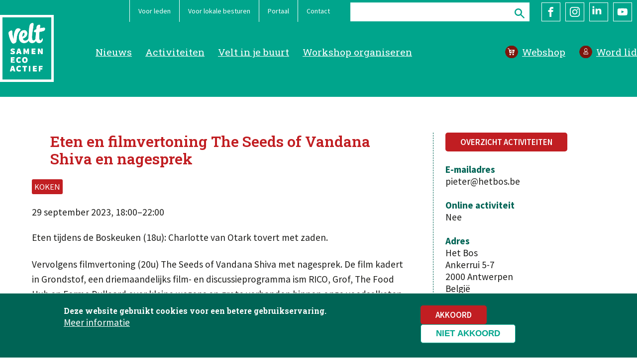

--- FILE ---
content_type: text/html; charset=UTF-8
request_url: https://velt.nu/activiteit/eten-en-filmvertoning-seeds-vandana-shiva-en-nagesprek
body_size: 63291
content:
<!DOCTYPE html>
<html lang="nl" dir="ltr" prefix="og: https://ogp.me/ns#">
  <head>
    <script src="/themes/velt/js/modernizr.custom.js"></script>
    <meta charset="utf-8" />
<noscript><style>form.antibot * :not(.antibot-message) { display: none !important; }</style>
</noscript><meta name="description" content="Eten tijdens de Boskeuken (18u): Charlotte van Otark tovert met zaden. Vervolgens filmvertoning (20u) The Seeds of Vandana Shiva met nagesprek. De film kadert in Grondstof, een driemaandelijks film- en discussieprogramma ism RICO, Grof, The Food Hub en Ferme Dullaard over kleine wezens en grote verbanden binnen onze voedselketen. We brengen boeren, beesten en buitenlui in beeld en gaan met hen in gesprek over de toekomst van onze landbouw. Over de film The Seeds of Vandana Shiva" />
<link rel="canonical" href="https://velt.nu/activiteit/eten-en-filmvertoning-seeds-vandana-shiva-en-nagesprek" />
<meta property="og:image" content="https://velt.nu/sites/default/files/media/afbeeldingen/velt-activiteit.png" />
<meta name="Generator" content="Drupal 10 (https://www.drupal.org)" />
<meta name="MobileOptimized" content="width" />
<meta name="HandheldFriendly" content="true" />
<meta name="viewport" content="width=device-width, initial-scale=1.0" />
<style>div#sliding-popup, div#sliding-popup .eu-cookie-withdraw-banner, .eu-cookie-withdraw-tab {background: #006455} div#sliding-popup.eu-cookie-withdraw-wrapper { background: transparent; } #sliding-popup h1, #sliding-popup h2, #sliding-popup h3, #sliding-popup p, #sliding-popup label, #sliding-popup div, .eu-cookie-compliance-more-button, .eu-cookie-compliance-secondary-button, .eu-cookie-withdraw-tab { color: #ffffff;} .eu-cookie-withdraw-tab { border-color: #ffffff;}</style>
<link rel="icon" href="/themes/velt/favicon.ico" type="image/vnd.microsoft.icon" />

    <title>Eten en filmvertoning The Seeds of Vandana Shiva en nagesprek | Velt</title>
    <link rel="stylesheet" media="all" href="/libraries/slick/slick/slick.css?t8wbve" />
<link rel="stylesheet" media="all" href="/libraries/drupal-superfish/css/superfish.css?t8wbve" />
<link rel="stylesheet" media="all" href="/modules/contrib/slick/css/layout/slick.module.css?t8wbve" />
<link rel="stylesheet" media="all" href="/themes/contrib/stable/css/system/components/align.module.css?t8wbve" />
<link rel="stylesheet" media="all" href="/themes/contrib/stable/css/system/components/fieldgroup.module.css?t8wbve" />
<link rel="stylesheet" media="all" href="/themes/contrib/stable/css/system/components/container-inline.module.css?t8wbve" />
<link rel="stylesheet" media="all" href="/themes/contrib/stable/css/system/components/clearfix.module.css?t8wbve" />
<link rel="stylesheet" media="all" href="/themes/contrib/stable/css/system/components/details.module.css?t8wbve" />
<link rel="stylesheet" media="all" href="/themes/contrib/stable/css/system/components/hidden.module.css?t8wbve" />
<link rel="stylesheet" media="all" href="/themes/contrib/stable/css/system/components/item-list.module.css?t8wbve" />
<link rel="stylesheet" media="all" href="/themes/contrib/stable/css/system/components/js.module.css?t8wbve" />
<link rel="stylesheet" media="all" href="/themes/contrib/stable/css/system/components/nowrap.module.css?t8wbve" />
<link rel="stylesheet" media="all" href="/themes/contrib/stable/css/system/components/position-container.module.css?t8wbve" />
<link rel="stylesheet" media="all" href="/themes/contrib/stable/css/system/components/reset-appearance.module.css?t8wbve" />
<link rel="stylesheet" media="all" href="/themes/contrib/stable/css/system/components/resize.module.css?t8wbve" />
<link rel="stylesheet" media="all" href="/themes/contrib/stable/css/system/components/system-status-counter.css?t8wbve" />
<link rel="stylesheet" media="all" href="/themes/contrib/stable/css/system/components/system-status-report-counters.css?t8wbve" />
<link rel="stylesheet" media="all" href="/themes/contrib/stable/css/system/components/system-status-report-general-info.css?t8wbve" />
<link rel="stylesheet" media="all" href="/themes/contrib/stable/css/system/components/tablesort.module.css?t8wbve" />
<link rel="stylesheet" media="all" href="/themes/contrib/stable/css/core/components/progress.module.css?t8wbve" />
<link rel="stylesheet" media="all" href="/themes/contrib/stable/css/core/components/ajax-progress.module.css?t8wbve" />
<link rel="stylesheet" media="all" href="/modules/contrib/antibot/css/antibot.css?t8wbve" />
<link rel="stylesheet" media="all" href="/modules/contrib/blazy/css/blazy.css?t8wbve" />
<link rel="stylesheet" media="all" href="/modules/contrib/blazy/css/components/blazy.loading.css?t8wbve" />
<link rel="stylesheet" media="all" href="/modules/contrib/leaflet/css/leaflet_general.css?t8wbve" />
<link rel="stylesheet" media="all" href="/modules/contrib/leaflet/js/leaflet/dist/leaflet.css?t8wbve" />
<link rel="stylesheet" media="all" href="/modules/contrib/leaflet/js/Leaflet.GestureHandling-1.2.2/dist/leaflet-gesture-handling.min.css?t8wbve" />
<link rel="stylesheet" media="all" href="/themes/contrib/stable/css/filter/filter.caption.css?t8wbve" />
<link rel="stylesheet" media="all" href="/themes/contrib/stable/css/media/filter.caption.css?t8wbve" />
<link rel="stylesheet" media="all" href="/themes/contrib/stable/css/views/views.module.css?t8wbve" />
<link rel="stylesheet" media="all" href="/modules/contrib/webform/css/webform.element.details.toggle.css?t8wbve" />
<link rel="stylesheet" media="all" href="/modules/contrib/webform/css/webform.element.message.css?t8wbve" />
<link rel="stylesheet" media="all" href="/modules/contrib/webform/css/webform.form.css?t8wbve" />
<link rel="stylesheet" media="all" href="/modules/contrib/eu_cookie_compliance/css/eu_cookie_compliance.css?t8wbve" />
<link rel="stylesheet" media="all" href="/libraries/aos/dist/aos.css?t8wbve" />
<link rel="stylesheet" media="all" href="/modules/contrib/better_exposed_filters/css/better_exposed_filters.css?t8wbve" />
<link rel="stylesheet" media="all" href="/modules/contrib/ds/css/ds-2col-stacked.css?t8wbve" />
<link rel="stylesheet" media="all" href="/modules/contrib/extlink/css/extlink.css?t8wbve" />
<link rel="stylesheet" media="all" href="/modules/contrib/paragraphs/css/paragraphs.unpublished.css?t8wbve" />
<link rel="stylesheet" media="all" href="/modules/contrib/simple_popup_blocks/css/simple_popup_blocks.css?t8wbve" />
<link rel="stylesheet" media="all" href="/libraries/drupal-superfish/style/black/black.css?t8wbve" />
<link rel="stylesheet" media="all" href="/modules/contrib/webform/css/webform.ajax.css?t8wbve" />
<link rel="stylesheet" media="all" href="/modules/contrib/webform/css/webform.theme.classy.css?t8wbve" />
<link rel="stylesheet" media="all" href="/themes/contrib/stable/css/core/assets/vendor/normalize-css/normalize.css?t8wbve" />
<link rel="stylesheet" media="all" href="/themes/contrib/stable/css/core/normalize-fixes.css?t8wbve" />
<link rel="stylesheet" media="all" href="/themes/contrib/classy/css/components/action-links.css?t8wbve" />
<link rel="stylesheet" media="all" href="/themes/contrib/classy/css/components/breadcrumb.css?t8wbve" />
<link rel="stylesheet" media="all" href="/themes/contrib/classy/css/components/button.css?t8wbve" />
<link rel="stylesheet" media="all" href="/themes/contrib/classy/css/components/collapse-processed.css?t8wbve" />
<link rel="stylesheet" media="all" href="/themes/contrib/classy/css/components/container-inline.css?t8wbve" />
<link rel="stylesheet" media="all" href="/themes/contrib/classy/css/components/details.css?t8wbve" />
<link rel="stylesheet" media="all" href="/themes/contrib/classy/css/components/exposed-filters.css?t8wbve" />
<link rel="stylesheet" media="all" href="/themes/contrib/classy/css/components/field.css?t8wbve" />
<link rel="stylesheet" media="all" href="/themes/contrib/classy/css/components/form.css?t8wbve" />
<link rel="stylesheet" media="all" href="/themes/contrib/classy/css/components/icons.css?t8wbve" />
<link rel="stylesheet" media="all" href="/themes/contrib/classy/css/components/inline-form.css?t8wbve" />
<link rel="stylesheet" media="all" href="/themes/contrib/classy/css/components/item-list.css?t8wbve" />
<link rel="stylesheet" media="all" href="/themes/contrib/classy/css/components/link.css?t8wbve" />
<link rel="stylesheet" media="all" href="/themes/contrib/classy/css/components/links.css?t8wbve" />
<link rel="stylesheet" media="all" href="/themes/contrib/classy/css/components/menu.css?t8wbve" />
<link rel="stylesheet" media="all" href="/themes/contrib/classy/css/components/more-link.css?t8wbve" />
<link rel="stylesheet" media="all" href="/themes/contrib/classy/css/components/pager.css?t8wbve" />
<link rel="stylesheet" media="all" href="/themes/contrib/classy/css/components/tabledrag.css?t8wbve" />
<link rel="stylesheet" media="all" href="/themes/contrib/classy/css/components/tableselect.css?t8wbve" />
<link rel="stylesheet" media="all" href="/themes/contrib/classy/css/components/tablesort.css?t8wbve" />
<link rel="stylesheet" media="all" href="/themes/contrib/classy/css/components/tabs.css?t8wbve" />
<link rel="stylesheet" media="all" href="/themes/contrib/classy/css/components/textarea.css?t8wbve" />
<link rel="stylesheet" media="all" href="/themes/contrib/classy/css/components/ui-dialog.css?t8wbve" />
<link rel="stylesheet" media="all" href="/themes/contrib/classy/css/components/messages.css?t8wbve" />
<link rel="stylesheet" media="all" href="/themes/contrib/classy/css/components/progress.css?t8wbve" />
<link rel="stylesheet" media="all" href="/themes/velt/css/styles.css?t8wbve" />
<link rel="stylesheet" media="all" href="/themes/velt/css/nicolas.css?t8wbve" />

    <script src="https://use.fontawesome.com/releases/v6.1.0/js/all.js" defer crossorigin="anonymous"></script>
<script src="https://use.fontawesome.com/releases/v6.1.0/js/v4-shims.js" defer crossorigin="anonymous"></script>
<script src="/sites/default/files/js/js_9SWzy5doA6sxqxlzRsrFfNsQYHL2qCV42pS5SJppBjY.js?scope=header&amp;delta=2&amp;language=nl&amp;theme=velt&amp;include=[base64]"></script>

    <link rel="apple-touch-icon" sizes="180x180" href="/themes/velt/images/favicons/apple-touch-icon.png">
    <link rel="icon" type="image/png" sizes="32x32" href="/themes/velt/images/favicons/favicon-32x32.png">
    <link rel="icon" type="image/png" sizes="16x16" href="/themes/velt/images/favicons/favicon-16x16.png">
    <link rel="manifest" href="/themes/velt/images/favicons/site.webmanifest">
    <link rel="mask-icon" href="/themes/velt/images/favicons/safari-pinned-tab.svg" color="#00a58c">
    <link rel="shortcut icon" href="/themes/velt/images/favicons/favicon.ico">
    <meta name="msapplication-TileColor" content="#ffc40d">
    <meta name="msapplication-config" content="/themes/velt/images/favicons/browserconfig.xml">
    <meta name="theme-color" content="#ffffff">
    <link rel="preconnect" href="https://fonts.googleapis.com">
    <link rel="preconnect" href="https://fonts.gstatic.com" crossorigin>
    <link href="https://fonts.googleapis.com/css2?family=Roboto+Slab:wght@300;400;500;600;700&family=Source+Sans+Pro:ital,wght@0,300;0,400;0,600;0,700;1,300;1,400&display=swap" rel="stylesheet">
  </head>
  <body class="path-activiteit-eten-en-filmvertoning-seeds-vandana-shiva-en-nagesprek no_sidebars entitynodecanonical node-8477 role-anonymous path-node path-no-frontpage page-node-type-activiteit context-activiteit-eten-en-filmvertoning-seeds-vandana-shiva-en-nagesprek no-sidebars">
        <a href="#main-content" class="visually-hidden focusable skip-link">
      Overslaan en naar de inhoud gaan
    </a>
    
      <div class="dialog-off-canvas-main-canvas" data-off-canvas-main-canvas>
    <header class="header">
  <div class="inner">
    <div class="logo">
      <a href="/">
        <img alt="" src="/themes/velt/images/logos/velt-logo-wit.svg" />
      </a>
    </div>
      <div class="region region-mobile">
    <div class="inner">
      <div id="block-mobile" class="block block-superfish block-superfishmobile">
  <div class="inner">
    
        
          
<ul id="superfish-mobile" class="menu sf-menu sf-mobile sf-horizontal sf-style-black" role="menu" aria-label="Menu">
  

  
  <li id="mobile-menu-link-contentb0bc394b-aaf0-4726-a90a-e68bfb8ef8ac" class="sf-depth-1 sf-no-children sf-first" role="none">
              <a href="/" class="sf-depth-1" role="menuitem">Home</a>
                      </li>


  
  <li id="mobile-menu-link-content768ba1df-46c2-4f6c-9cec-c65001668027" class="sf-depth-1 sf-no-children" role="none">
              <a href="/ecologisch-tuinieren" class="sf-depth-1" role="menuitem">Tuinieren</a>
                      </li>


  
  <li id="mobile-menu-link-content0f21f549-5c38-47bf-9948-43c75d96fad5" class="sf-depth-1 sf-no-children" role="none">
              <a href="/ecologisch-koken" class="sf-depth-1" role="menuitem">Koken</a>
                      </li>


  
  <li id="mobile-menu-link-contentf43d2ac5-aa50-41f4-a508-2edd7bcd5a74" class="sf-depth-1 sf-no-children" role="none">
              <a href="http://samenaankoop.velt.nu/" class="sf-depth-1 sf-external" role="menuitem">Samenaankoop</a>
                      </li>


  
  <li id="mobile-menu-link-contentc34c027f-53ee-41de-a301-1ffaceade8a5" class="sf-depth-1 sf-no-children" role="none">
              <a href="/activiteiten" class="sf-depth-1" role="menuitem">Activiteiten</a>
                      </li>


  
  <li id="mobile-menu-link-content54f7c90c-b07c-4567-a9a6-7cceca307743" class="sf-depth-1 sf-no-children" role="none">
              <a href="/nieuws" class="sf-depth-1" role="menuitem">Nieuws</a>
                      </li>


  
  <li id="mobile-menu-link-contente22fd761-a255-41a5-9669-f74034344ef7" class="sf-depth-1 sf-no-children" role="none">
              <a href="/velt-je-buurt" class="sf-depth-1" role="menuitem">Velt in je buurt</a>
                      </li>


  
  <li id="mobile-menu-link-content5db580c1-6628-46a6-9cbb-a769665d5418" class="sf-depth-1 sf-no-children" role="none">
              <a href="/voordelen-voor-onze-leden" class="sf-depth-1" role="menuitem">Voor leden</a>
                      </li>


  
  <li id="mobile-menu-link-content27172c2e-c1b3-445e-b788-db97f7fe108a" class="sf-depth-1 sf-no-children" role="none">
              <a href="/voor-lokale-besturen" class="sf-depth-1" role="menuitem">Voor gemeenten</a>
                      </li>


  
  <li id="mobile-menu-link-contentc3ba4cde-5b01-4f60-8f17-1e95a8b1973a" class="sf-depth-1 sf-no-children" role="none">
              <a href="/word-lid-van-velt" class="sf-depth-1" role="menuitem">Word lid</a>
                      </li>


  
  <li id="mobile-menu-link-content01efb592-efd1-4bb5-8837-4ca8ab497372" class="sf-depth-1 sf-no-children" role="none">
              <a href="https://winkel.velt.nu" class="sf-depth-1 sf-external" role="menuitem">Webshop</a>
                      </li>


  
  <li id="mobile-menu-link-content902a05f8-e7b5-46fc-8da1-f67bf6a5b41b" class="sf-depth-1 sf-no-children" role="none">
              <a href="/over-velt" class="sf-depth-1" role="menuitem">Over Velt</a>
                      </li>


  
  <li id="mobile-menu-link-contentd63c9821-fa45-476a-b5ad-556360924b94" class="sf-depth-1 sf-no-children" role="none">
              <a href="/contacteer-velt" class="sf-depth-1" role="menuitem">Contact</a>
                      </li>


</ul>

      </div>
</div>
<div class="views-exposed-form bef-exposed-form block block-views block-views-exposed-filter-blockzoeken-page-1" data-drupal-selector="views-exposed-form-zoeken-page-1" id="block-zichtbaarformulierzoekenpage-1-2">
  <div class="inner">
    
        
          <form action="/zoeken" method="get" id="views-exposed-form-zoeken-page-1" accept-charset="UTF-8">
  <div class="form--inline clearfix">
  <div class="js-form-item form-item js-form-type-textfield form-type-textfield js-form-item-search form-item-search">
      
        <input data-drupal-selector="edit-search" type="text" id="edit-search" name="search" value="" size="30" maxlength="128" class="form-text" />

        </div>
<div data-drupal-selector="edit-actions" class="form-actions js-form-wrapper form-wrapper" id="edit-actions"><input data-drupal-selector="edit-submit-zoeken" type="submit" id="edit-submit-zoeken" value="Zoeken" class="button js-form-submit form-submit" />
</div>

</div>

</form>

      </div>
</div>

    </div>
  </div>

    <div class="navigation-wrapper">
        <div class="region region-top">
    <div class="inner">
      <nav role="navigation" aria-labelledby="block-volgvelt-menu" id="block-volgvelt" class="block block-menu navigation menu--share">
            
  <h2 class="visually-hidden" id="block-volgvelt-menu">Volg Velt</h2>
  

        
              <ul class="menu">
                    <li class="menu-item">
        <a href="https://www.facebook.com/veltvzw" class="facebook" target="_blank">Facebook</a>
              </li>
                <li class="menu-item">
        <a href="https://www.instagram.com/velt_vzw/" class="instagram" target="_blank">Instagram</a>
              </li>
                <li class="menu-item">
        <a href="https://www.linkedin.com/company/veltvzw/" class="linkedin" target="_blank">LinkedIn</a>
              </li>
                <li class="menu-item">
        <a href="https://www.youtube.com/user/veltbe" class="youtube" target="_blank">YouTube</a>
              </li>
        </ul>
  


  </nav>
<div class="views-exposed-form bef-exposed-form block block-views block-views-exposed-filter-blockzoeken-page-1" data-drupal-selector="views-exposed-form-zoeken-page-1" id="block-zichtbaarformulierzoekenpage-1">
  <div class="inner">
    
        
          <form action="/zoeken" method="get" id="views-exposed-form-zoeken-page-1" accept-charset="UTF-8">
  <div class="form--inline clearfix">
  <div class="js-form-item form-item js-form-type-textfield form-type-textfield js-form-item-search form-item-search">
      
        <input data-drupal-selector="edit-search" type="text" id="edit-search--2" name="search" value="" size="30" maxlength="128" class="form-text" />

        </div>
<div data-drupal-selector="edit-actions" class="form-actions js-form-wrapper form-wrapper" id="edit-actions--2"><input data-drupal-selector="edit-submit-zoeken-2" type="submit" id="edit-submit-zoeken--2" value="Zoeken" class="button js-form-submit form-submit" />
</div>

</div>

</form>

      </div>
</div>
<nav role="navigation" aria-labelledby="block-topmenu-menu" id="block-topmenu" class="block block-menu navigation menu--topmenu">
            
  <h2 class="visually-hidden" id="block-topmenu-menu">Topmenu</h2>
  

        
              <ul class="menu">
                    <li class="menu-item">
        <a href="/voordelen-voor-onze-leden" data-drupal-link-system-path="node/13">Voor leden</a>
              </li>
                <li class="menu-item">
        <a href="/voor-lokale-besturen" title="Informatie voor gemeenten" data-drupal-link-system-path="node/19">Voor lokale besturen</a>
              </li>
                <li class="menu-item">
        <a href="https://portaal.velt.nu/">Portaal</a>
              </li>
                <li class="menu-item">
        <a href="/contacteer-velt" data-drupal-link-system-path="node/3">Contact</a>
              </li>
        </ul>
  


  </nav>

    </div>
  </div>

        <div class="region region-navigation">
    <div class="inner">
      <nav role="navigation" aria-labelledby="block-actiemenu-menu" id="block-actiemenu" class="block block-menu navigation menu--actiemenu">
            
  <h2 class="visually-hidden" id="block-actiemenu-menu">Actiemenu</h2>
  

        
              <ul class="menu">
                    <li class="menu-item">
        <a href="https://winkel.velt.nu/" class="webshop" target="_blank">Webshop</a>
              </li>
                <li class="menu-item">
        <a href="/word-lid-van-velt" class="word-lid" data-drupal-link-system-path="node/15">Word lid</a>
              </li>
        </ul>
  


  </nav>
<nav role="navigation" aria-labelledby="block-velt-main-menu-menu" id="block-velt-main-menu" class="block block-menu navigation menu--main">
            
  <h2 class="visually-hidden" id="block-velt-main-menu-menu">Hoofdnavigatie</h2>
  

        
              <ul class="menu">
                    <li class="menu-item">
        <a href="/nieuws" data-drupal-link-system-path="node/8">Nieuws</a>
              </li>
                <li class="menu-item">
        <a href="/activiteiten" data-drupal-link-system-path="node/10">Activiteiten</a>
              </li>
                <li class="menu-item">
        <a href="/velt-je-buurt" data-drupal-link-system-path="node/165">Velt in je buurt</a>
              </li>
                <li class="menu-item">
        <a href="/aanbod-workshops-en-lezingen" data-drupal-link-system-path="node/475">Workshop organiseren</a>
              </li>
        </ul>
  


  </nav>

    </div>
  </div>

    </div>

  </div>
</header>

<div class="main-container">

  <section>
            <div class="region region-help">
    <div class="inner">
      <div data-drupal-messages-fallback class="hidden"></div>

    </div>
  </div>

    
    <a id="main-content"></a>
    

    <div class="content-wrapper">
                  
        <div class="region region-content">
    <div class="inner">
      <div id="block-velt-content" class="block block-system block-system-main-block">
  <div class="inner">
    
        
          <div class="node node--type-activiteit node--view-mode-full ds-2col-stacked clearfix">

  

  <div class="group-header">
    
  </div>

  <div class="inner">
    <div class="group-left">
          
      <h1>Eten en filmvertoning The Seeds of Vandana Shiva en nagesprek
</h1>
      
  


      <div class="field field--name-field-thema field--type-entity-reference field--label-hidden field__items">
              <div class="field__item">Koken</div>
          </div>
  
            <div class="field field--name-field-daterange field--type-daterange field--label-hidden field__item">29 september 2023, 18:00–22:00</div>
      
            <div class="clearfix text-formatted field field--name-body field--type-text-with-summary field--label-hidden field__item"><p>Eten tijdens de Boskeuken (18u):&nbsp;Charlotte van Otark tovert met zaden.</p>

<p>Vervolgens filmvertoning (20u) The Seeds of Vandana Shiva met nagesprek. De film kadert in Grondstof, een driemaandelijks film- en discussieprogramma ism RICO, Grof, The Food Hub en Ferme Dullaard over kleine wezens en grote verbanden binnen onze voedselketen. We brengen boeren, beesten en buitenlui in beeld en gaan met hen in gesprek over de toekomst van onze landbouw.</p>

<p><strong>Over de film The Seeds of Vandana Shiva</strong></p>

<p>Hoe werd de eigenzinnige dochter van een boswachter uit de Himalaya 's werelds machtigste tegenstander van Monsanto? Vandana Shiva is een moderne revolutionair en voert al veertig jaar een heroïsche strijd voor de mensheid en de ecologisch belegerde natuurlijke systemen die ons ondersteunen. Maar ze wordt tegengewerkt door machtige multinationals die investeren in het voortzetten van hun degeneratieve maar lucratieve landbouwpraktijken. Door een van de grootste activisten van de moderne tijd in beeld te brengen, toont de documentaire de epische strijd over wie de voedselsystemen van de wereld controleert en stelt de vraag wie er zal zegevieren.</p>

<p>Trailer: <a href="https://youtu.be/YEqTo8lDivs">https://youtu.be/YEqTo8lDivs</a></p>

<p><a href="https://vandanashivamovie.com/">https://vandanashivamovie.com/</a></p>

<p><strong>Nagesprek</strong></p>

<p>Na de film gaan we in gesprek met Greet Lambrecht. Greet is landbouwer bij Akelei in Schriek en mede-oprichter van Vitale Rassen. Deze VZW is in handen van boeren met een hart voor zaadvaste, vitale groenterassen en zaadvermeerdering. Samen leggen ze de selectie terug in boerenhanden. Greet ontmoette Vandana Shiva al in persoon en leidde haar rond op de boerderij.</p>

<p><strong>Prijs:&nbsp;</strong>&nbsp;20 euro</p>

<p><strong>Inschrijven: </strong>via&nbsp;<a href="https://www.eventbrite.com/e/tickets-grondstof-toont-the-seeds-of-vandana-shiva-703186448597">https://www.eventbrite.com/e/tickets-grondstof-toont-the-seeds-of-vanda…</a></p>

<p><strong>Over de organisator</strong></p>

<p>Het Bos is het meest sympathieke jeugdcultuurcircus op het Antwerpse Eilandje dat voorziet in optredens, ateliers, keukens, resdidenties, voorstellingen, expo's, repetities, film,...&nbsp;&nbsp; &nbsp;</p>

<p>Meer ook op <a href="http://www.hetbos.be">www.hetbos.be</a></p></div>
      
      <div class="field field--name-field-geofield field--type-geofield field--label-hidden field__items">
              <div class="field__item"><div id="leaflet-map-node-activiteit-8477-field-geofield"  style="min-width: 150px; height: 300px"></div>
</div>
          </div>
  
    </div>

    <div class="group-right">
      
            <div class="field field--name-dynamic-token-fieldnode-actvititeiten-overzicht field--type-ds field--label-hidden field__item"><a class="redbutton" href="/activiteiten">Overzicht activiteiten</a></div>
      
  <div class="field field--name-field-contactpersoon-email field--type-email field--label-above">
    <div class="field__label">E-mailadres</div>
              <div class="field__item">pieter@hetbos.be</div>
          </div>

  <div class="field field--name-field-online-activiteit field--type-boolean field--label-above">
    <div class="field__label">Online activiteit</div>
              <div class="field__item">Nee</div>
          </div>

<div  class="group-div">
  <div class="field__label">Adres</div>
    
            <div class="field field--name-field-locatienaam field--type-string field--label-hidden field__item">Het Bos</div>
      
            <div class="field field--name-field-straat-en-huisnummer field--type-string field--label-hidden field__item">Ankerrui 5-7</div>
      
            <div class="field field--name-field-postcode field--type-string field--label-hidden field__item">2000</div>
      
            <div class="field field--name-field-plaats field--type-string-long field--label-hidden field__item">Antwerpen</div>
      
            <div class="field field--name-field-land field--type-entity-reference field--label-hidden field__item">België</div>
      
  </div>
  <div class="field field--name-field-prijs-leden-getal field--type-decimal field--label-above">
    <div class="field__label">Prijs voor Velt-leden</div>
              <div content="20.00" class="field__item">€ 20.00</div>
          </div>

  <div class="field field--name-field-prijs-niet-leden-getal field--type-decimal field--label-above">
    <div class="field__label">Standaardprijs</div>
              <div content="20.00" class="field__item">€ 20.00</div>
          </div>

  <div class="field field--name-field-typische-velt-activiteit field--type-entity-reference field--label-above">
    <div class="field__label">Typische Velt-activiteit</div>
          <div class="field__items">
              <div class="field__item">Ecokookfestival</div>
              </div>
      </div>

    </div>
  </div>

  <div class="group-footer">
    
  </div>

</div>


      </div>
</div>

    </div>
  </div>

    </div>

      <div class="region region-content-bottom">
    <div class="inner">
      <div id="block-lidmaatschapactiviteit" class="block block-block-content block-block-contentca9b9311-8821-4b20-b955-09c9458b85e3">
  <div class="inner">
    
        
          
      <div class="field field--name-field-paragrafen field--type-entity-reference-revisions field--label-hidden field__items">
              <div class="field__item">
  <div class="bg-darkgreen positie-rechts marge-onder paragraph paragraph--type--foto-tekst paragraph-id--2581 paragraph--view-mode--default">
          <div class="group-inner" data-aos="fade-up">
        
            <div class="field field--name-field-foto field--type-entity-reference field--label-hidden field__item"><article class="media media--type-image media--view-mode-horizontaal-groot">
  
      
  <div class="field field--name-field-media-image field--type-image field--label-visually_hidden">
    <div class="field__label visually-hidden">Image</div>
              <div class="field__item">  <img  loading="lazy" src="/sites/default/files/styles/horizontaal_groot/public/media/afbeeldingen/Foto-10%281%29.jpg?itok=OmwKGwmV" alt="lidkaart" class="image-style-horizontaal-groot" />


</div>
          </div>

  </article>
</div>
      
<div  class="group-tekstwrapper">
    
            <div class="clearfix text-formatted field field--name-field-tekst field--type-text-long field--label-hidden field__item"><h3>Leden van Velt genieten van heel wat voordelen</h3>

<ul>
	<li><strong>korting&nbsp;</strong>op verschillende activiteiten en workshops,</li>
	<li>voordeel in&nbsp;tientallen <strong>voordeelpunten,</strong></li>
	<li>deelname aan de&nbsp;<strong>samenaankoop </strong>biologische bloembollen en zaden.</li>
</ul>

<p><a class="greenbutton" data-entity-substitution="canonical" data-entity-type="node" data-entity-uuid="71127356-5949-414c-84ce-2ef860281c1b" href="/word-lid-van-velt" title="Word lid van Velt">Word lid van Velt</a></p></div>
      
  </div>
      </div>
      </div>
</div>
          </div>
  
      </div>
</div>

    </div>
  </div>


  </section>

</div>

    <div class="region region-sponsors">
    <div class="inner">
      <div class="views-element-container block block-views block-views-blockadvertenties-block-1" id="block-views-block-advertenties-block-1">
  <div class="inner">
    
          <h2>Onze sponsors</h2>
        
          <div><div class="twocolumns view view-advertenties view-id-advertenties view-display-id-block_1 js-view-dom-id-a8fb24e006cfcf0a9f0a1ee90c923b14bf326ae846b308ebad728c1929dde5c2">
  
    
      
      <div class="view-content">
      <div class="row-wrapper">
          <div class="views-row"><div class="node node--type-advertentiebanner node--view-mode-teaser ds-1col clearfix">

  

  
      <div class="field field--name-field-foto field--type-entity-reference field--label-hidden field__items">
              <div class="field__item"><article class="media media--type-image media--view-mode-hoogte250">
  
      
  <div class="field field--name-field-media-image field--type-image field--label-visually_hidden">
    <div class="field__label visually-hidden"><a href="https://velt.nu/adverteren">Image</a></div>
              <div class="field__item">  <a href="https://velt.nu/adverteren"><img loading="lazy" src="/sites/default/files/styles/hoogte250/public/media/afbeeldingen/banner_website_adverteren.png?itok=DG-kwv02" alt="Jouw advertentie hier? Klik voor meer info" class="image-style-hoogte250"></a>


</div>
          </div>

  </article>
</div>
          </div>
  

</div>

</div>
          <div class="views-row"><div class="node node--type-advertentiebanner node--view-mode-teaser ds-1col clearfix">

  

  
      <div class="field field--name-field-foto field--type-entity-reference field--label-hidden field__items">
              <div class="field__item"><article class="media media--type-image media--view-mode-hoogte250">
  
      
  <div class="field field--name-field-media-image field--type-image field--label-visually_hidden">
    <div class="field__label visually-hidden"><a href="https://www.rootsum.be/nl/woelvork-met-verkruimelaar">Image</a></div>
              <div class="field__item">  <a href="https://www.rootsum.be/nl/woelvork-met-verkruimelaar"><img loading="lazy" src="/sites/default/files/styles/hoogte250/public/media/afbeeldingen/rootsum-velt-woelvork-banner-2026.png?itok=ELLYQczK" alt="https://www.rootsum.be/nl/woelvork-met-verkruimelaar" class="image-style-hoogte250"></a>


</div>
          </div>

  </article>
</div>
          </div>
  

</div>

</div>
  </div>

    </div>
  
          </div>
</div>

      </div>
</div>

    </div>
  </div>


    <div class="region region-newsletter">
    <div class="inner">
      <div id="block-webformulier" class="block block-webform block-webform-block">
  <div class="inner">
    
          <h2>Ontvang onze nieuwsbrief</h2>
        
          <span id="webform-submission-nieuwsbrief-node-8477-form-ajax-content"></span><div id="webform-submission-nieuwsbrief-node-8477-form-ajax" class="webform-ajax-form-wrapper" data-effect="slide" data-progress-type="throbber"><form class="webform-submission-form webform-submission-add-form webform-submission-nieuwsbrief-form webform-submission-nieuwsbrief-add-form webform-submission-nieuwsbrief-node-8477-form webform-submission-nieuwsbrief-node-8477-add-form js-webform-details-toggle webform-details-toggle antibot" data-drupal-selector="webform-submission-nieuwsbrief-node-8477-add-form" data-action="/activiteit/eten-en-filmvertoning-seeds-vandana-shiva-en-nagesprek" action="/antibot" method="post" id="webform-submission-nieuwsbrief-node-8477-add-form" accept-charset="UTF-8">
  
  <noscript>
  <div class="antibot-no-js antibot-message antibot-message-warning">JavaScript moet ingeschakeld zijn om dit formulier te kunnen gebruiken.</div>
</noscript>
<div class="js-form-item form-item js-form-type-email form-type-email js-form-item-e-mail form-item-e-mail">
      <label for="edit-e-mail" class="js-form-required form-required">E-mail</label>
        <input data-drupal-selector="edit-e-mail" type="email" id="edit-e-mail" name="e_mail" value="" size="60" maxlength="254" placeholder="E-mailadres" class="form-email required" required="required" aria-required="true" />

        </div>
<input data-drupal-selector="edit-antibot-key" type="hidden" name="antibot_key" value="" />
<input autocomplete="off" data-drupal-selector="form-gxdz4let6ejaztg8hsn2nbloac0phnrtkblg-n-chua" type="hidden" name="form_build_id" value="form-GXDZ4lET6ejAZTg8hSn2nbloAc0PHNRTKblG-n-CHUA" />
<input data-drupal-selector="edit-webform-submission-nieuwsbrief-node-8477-add-form" type="hidden" name="form_id" value="webform_submission_nieuwsbrief_node_8477_add_form" />
<input data-drupal-selector="edit-honeypot-time" type="hidden" name="honeypot_time" value="9TjJrm0EFOpl4idZD9jCydtbqPwshf_Ap3UtpNEkNoI" />
<div data-drupal-selector="edit-actions" class="form-actions js-form-wrapper form-wrapper" id="edit-actions--3"><input class="webform-button--submit button button--primary js-form-submit form-submit" data-drupal-selector="edit-submit" data-disable-refocus="true" type="submit" id="edit-submit" name="op" value="Indienen" />

</div>
<div class="url-textfield js-form-wrapper form-wrapper" style="display: none !important;"><div class="js-form-item form-item js-form-type-textfield form-type-textfield js-form-item-url form-item-url">
      <label for="edit-url">Laat dit veld leeg</label>
        <input autocomplete="off" data-drupal-selector="edit-url" type="text" id="edit-url" name="url" value="" size="20" maxlength="128" class="form-text" />

        </div>
</div>


  
</form>
</div>
      </div>
</div>
<nav role="navigation" aria-labelledby="block-share-2-menu" id="block-share-2" class="block block-menu navigation menu--share">
            
  <h2 class="visually-hidden" id="block-share-2-menu">Volg Velt</h2>
  

        
              <ul class="menu">
                    <li class="menu-item">
        <a href="https://www.facebook.com/veltvzw" class="facebook" target="_blank">Facebook</a>
              </li>
                <li class="menu-item">
        <a href="https://www.instagram.com/velt_vzw/" class="instagram" target="_blank">Instagram</a>
              </li>
                <li class="menu-item">
        <a href="https://www.linkedin.com/company/veltvzw/" class="linkedin" target="_blank">LinkedIn</a>
              </li>
                <li class="menu-item">
        <a href="https://www.youtube.com/user/veltbe" class="youtube" target="_blank">YouTube</a>
              </li>
        </ul>
  


  </nav>

    </div>
  </div>


    <div class="region region-footermenu">
    <div class="inner">
      <nav role="navigation" aria-labelledby="block-beweging-menu" id="block-beweging" class="block block-menu navigation menu--beweging">
      
  <h2 id="block-beweging-menu">Wat we doen</h2>
  

        
              <ul class="menu">
                    <li class="menu-item menu-item--collapsed">
        <a href="/activiteiten" data-drupal-link-system-path="node/10">Activiteiten</a>
              </li>
                <li class="menu-item">
        <a href="/aanbod-workshops-en-lezingen" data-drupal-link-system-path="node/475">Workshops en lezingen</a>
              </li>
                <li class="menu-item menu-item--collapsed">
        <a href="/velt-je-buurt" data-drupal-link-system-path="node/165">Velt in je buurt</a>
              </li>
                <li class="menu-item">
        <a href="/eetbare-buurt" data-drupal-link-system-path="node/288">Eetbare buurt</a>
              </li>
                <li class="menu-item">
        <a href="/ecologisch-op-school" data-drupal-link-system-path="node/1396">Onderwijs</a>
              </li>
                <li class="menu-item">
        <a href="/vrijwilliger-worden-bij-velt" title="Word actief bij Velt" data-drupal-link-system-path="node/169">Vrijwilligers</a>
              </li>
                <li class="menu-item">
        <a href="/projecten-en-campagnes" data-drupal-link-system-path="node/476">Projecten</a>
              </li>
                <li class="menu-item">
        <a href="/ecozoekertjes" data-drupal-link-system-path="node/1096">Ecozoekertjes</a>
              </li>
        </ul>
  


  </nav>
<nav role="navigation" aria-labelledby="block-ecologischtuinieren-menu" id="block-ecologischtuinieren" class="block block-menu navigation menu--ecologisch-tuine">
      
  <h2 id="block-ecologischtuinieren-menu">Tuin</h2>
  

        
              <ul class="menu">
                    <li class="menu-item">
        <a href="/ecologisch-tuinieren" data-drupal-link-system-path="node/406">Ecologisch tuinieren</a>
              </li>
                <li class="menu-item">
        <a href="/kippen-de-tuin" data-drupal-link-system-path="node/1450">Kippen in de tuin</a>
              </li>
                <li class="menu-item">
        <a href="/tuintips" data-drupal-link-system-path="node/405">Tuintips</a>
              </li>
                <li class="menu-item">
        <a href="/plantenzoeker-velt" data-drupal-link-system-path="node/408">Plantenzoeker</a>
              </li>
                <li class="menu-item">
        <a href="/bemestingstool" data-drupal-link-system-path="node/1333">Bemestingstool</a>
              </li>
                <li class="menu-item">
        <a href="/downloads-over-tuinieren" data-drupal-link-system-path="node/407">Downloads</a>
              </li>
                <li class="menu-item">
        <a href="/nieuws-over-ecologisch-tuinieren" data-drupal-link-system-path="node/404">Nieuws</a>
              </li>
                <li class="menu-item">
        <a href="/ecozoekertjes-over-tuinieren" data-drupal-link-system-path="node/440">Ecozoekertjes</a>
              </li>
        </ul>
  


  </nav>
<nav role="navigation" aria-labelledby="block-ecologischkoken-menu" id="block-ecologischkoken" class="block block-menu navigation menu--ecologisch-koken">
      
  <h2 id="block-ecologischkoken-menu">Keuken</h2>
  

        
              <ul class="menu">
                    <li class="menu-item">
        <a href="/ecologisch-koken" data-drupal-link-system-path="node/411">Ecologisch koken</a>
              </li>
                <li class="menu-item">
        <a href="/lekker-plantaardig" data-drupal-link-system-path="node/5265">Lekker plantaardig</a>
              </li>
                <li class="menu-item">
        <a href="/kooktips" data-drupal-link-system-path="node/410">Kooktips</a>
              </li>
                <li class="menu-item">
        <a href="/seizoenskalender" data-drupal-link-system-path="node/412">Seizoenskalender</a>
              </li>
                <li class="menu-item">
        <a href="/receptenzoeker" data-drupal-link-system-path="node/468">Receptenzoeker</a>
              </li>
                <li class="menu-item">
        <a href="/keukenpraatjes" data-drupal-link-system-path="node/549">Keukenpraatjes</a>
              </li>
                <li class="menu-item">
        <a href="/downloads-over-koken" data-drupal-link-system-path="node/413">Downloads</a>
              </li>
                <li class="menu-item">
        <a href="/nieuws-over-ecologisch-koken" data-drupal-link-system-path="node/414">Nieuws</a>
              </li>
                <li class="menu-item">
        <a href="/ecozoekertjes-over-koken" data-drupal-link-system-path="node/464">Ecozoekertjes</a>
              </li>
        </ul>
  


  </nav>
<nav role="navigation" aria-labelledby="block-ecologischleven-menu" id="block-ecologischleven" class="block block-menu navigation menu--ecologisch-leven">
      
  <h2 id="block-ecologischleven-menu">Wie we zijn</h2>
  

        
              <ul class="menu">
                    <li class="menu-item">
        <a href="/over-velt" data-drupal-link-system-path="node/402">Over Velt</a>
              </li>
                <li class="menu-item">
        <a href="/werken-bij-velt" data-drupal-link-system-path="node/401">Werken bij Velt</a>
              </li>
                <li class="menu-item">
        <a href="/alles-over-het-lidmaatschap" data-drupal-link-system-path="node/400">Lidmaatschap</a>
              </li>
                <li class="menu-item">
        <a href="/steun-velt" data-drupal-link-system-path="node/4">Steun Velt</a>
              </li>
                <li class="menu-item">
        <a href="https://winkel.velt.nu/">Winkel</a>
              </li>
                <li class="menu-item">
        <a href="/adverteren" data-drupal-link-system-path="node/2">Adverteren</a>
              </li>
                <li class="menu-item">
        <a href="/veelgestelde-vragen" data-drupal-link-system-path="node/474">Veelgestelde vragen</a>
              </li>
        </ul>
  


  </nav>

    </div>
  </div>


<div class="footer">
  <div class="inner">
      <div class="region region-footer1">
    <div class="inner">
      <div id="block-logowit" class="block block-block-content block-block-contentb0ccfb17-e2b9-4ee4-8f42-ddb20b78fda1">
  <div class="inner">
    
        
          
            <div class="clearfix text-formatted field field--name-body field--type-text-with-summary field--label-hidden field__item"><a href="https://velt.nu">
<article class="media media--type-image media--view-mode-klein">
  
      
  <div class="field field--name-field-media-image field--type-image field--label-visually_hidden">
    <div class="field__label visually-hidden">Image</div>
              <div class="field__item">  <img loading="lazy" src="/sites/default/files/media/afbeeldingen/velt-logo-wit.svg" alt="velt">

</div>
          </div>

  </article>

</a></div>
      
      </div>
</div>

    </div>
  </div>

      <div class="region region-footer2">
    <div class="inner">
      <div id="block-tagline" class="block block-block-content block-block-content0a9a6186-3a4d-424f-ac60-ef5da8ab461a">
  <div class="inner">
    
        
          
            <div class="clearfix text-formatted field field--name-body field--type-text-with-summary field--label-hidden field__item"><p>Velt®&nbsp;is een non-profitorganisatie voor iedereen die ecologisch aan de slag wil in huis,&nbsp;tuin en keuken.</p>
</div>
      
      </div>
</div>

    </div>
  </div>

      <div class="region region-footer3">
    <div class="inner">
      <nav role="navigation" aria-labelledby="block-velt-footer-menu" id="block-velt-footer" class="block block-menu navigation menu--footer">
            
  <h2 class="visually-hidden" id="block-velt-footer-menu">Footer-menu</h2>
  

        
              <ul class="menu">
                    <li class="menu-item">
        <a href="https://www.doehetzonder.nu/">Campagne Doe het zonder</a>
              </li>
                <li class="menu-item">
        <a href="https://portaal.velt.nu/">Portaal voor leden</a>
              </li>
                <li class="menu-item">
        <a href="/privacy" data-drupal-link-system-path="node/398">Privacy</a>
              </li>
                <li class="menu-item">
        <a href="/contacteer-velt" data-drupal-link-system-path="node/3">Contact</a>
              </li>
                <li class="menu-item">
        <a href="https://winkel.velt.nu/">Webwinkel</a>
              </li>
        </ul>
  


  </nav>

    </div>
  </div>

      <div class="region region-footer4">
    <div class="inner">
      <nav role="navigation" aria-labelledby="block-share-menu" id="block-share" class="block block-menu navigation menu--share">
            
  <h2 class="visually-hidden" id="block-share-menu">Share</h2>
  

        
              <ul class="menu">
                    <li class="menu-item">
        <a href="https://www.facebook.com/veltvzw" class="facebook" target="_blank">Facebook</a>
              </li>
                <li class="menu-item">
        <a href="https://www.instagram.com/velt_vzw/" class="instagram" target="_blank">Instagram</a>
              </li>
                <li class="menu-item">
        <a href="https://www.linkedin.com/company/veltvzw/" class="linkedin" target="_blank">LinkedIn</a>
              </li>
                <li class="menu-item">
        <a href="https://www.youtube.com/user/veltbe" class="youtube" target="_blank">YouTube</a>
              </li>
        </ul>
  


  </nav>
<div id="block-development" class="block block-block-content block-block-content3954a575-9433-4f8d-b6f0-cae8618dc4ce">
  <div class="inner">
    
        
          
            <div class="clearfix text-formatted field field--name-body field--type-text-with-summary field--label-hidden field__item"><p>Met de steun van:</p>

<div class="vlaanderen logo"><a href="https://www.vlaanderen.be/">
<article class="media media--type-image media--view-mode-klein">
  
      
  <div class="field field--name-field-media-image field--type-image field--label-visually_hidden">
    <div class="field__label visually-hidden">Image</div>
              <div class="field__item">  <img loading="lazy" src="/sites/default/files/styles/klein/public/media/afbeeldingen/vlaanderen_verbeelding_werkt_wit.png?itok=bW5bmPTB" alt="Vlaanderen " class="image-style-klein">


</div>
          </div>

  </article>

</a></div>

<div class="anbi logo"><a href="https://www.belastingdienst.nl/wps/wcm/connect/bldcontentnl/belastingdienst/zakelijk/bijzondere_regelingen/goede_doelen/algemeen_nut_beogende_instellingen/">
<article class="media media--type-image media--view-mode-klein">
  
      
  <div class="field field--name-field-media-image field--type-image field--label-visually_hidden">
    <div class="field__label visually-hidden">Image</div>
              <div class="field__item">  <img loading="lazy" src="/sites/default/files/styles/klein/public/media/afbeeldingen/ANBI%2Blogo.png?itok=2S6dCF-P" alt="logo ANBI" class="image-style-klein">


</div>
          </div>

  </article>

</a></div>
</div>
      
      </div>
</div>

    </div>
  </div>

  </div>
</div>

    <div class="region region-footer-bottom">
    <div class="inner">
      <div id="block-footertekst" class="block block-block-content block-block-content6ea7410b-8c19-435a-8a0d-784048323670">
  <div class="inner">
    
        
          
            <div class="clearfix text-formatted field field--name-body field--type-text-with-summary field--label-hidden field__item"><p><a href="/privacy" data-entity-type="node" data-entity-uuid="14c89d73-1a9d-483f-aa6b-85d6c40d543b" data-entity-substitution="canonical" title="Privacy">© Velt® vzw 2026</a>&nbsp;- Uitbreidingstraat 392c, 2600 Berchem, België - Tel: +32 3 281 74 75 - <a href="mailto:info@velt.nu">info@velt.nu</a></p></div>
      
      </div>
</div>

    </div>
  </div>


  </div>

    

    <script type="application/json" data-drupal-selector="drupal-settings-json">{"path":{"baseUrl":"\/","pathPrefix":"","currentPath":"node\/8477","currentPathIsAdmin":false,"isFront":false,"currentLanguage":"nl"},"pluralDelimiter":"\u0003","suppressDeprecationErrors":true,"ajaxPageState":{"libraries":"[base64]","theme":"velt","theme_token":null},"ajaxTrustedUrl":{"\/zoeken":true,"form_action_p_pvdeGsVG5zNF_XLGPTvYSKCf43t8qZYSwcfZl2uzM":true,"\/activiteit\/eten-en-filmvertoning-seeds-vandana-shiva-en-nagesprek?ajax_form=1":true},"simple_popup_blocks":{"settings":[]},"blazy":{"loadInvisible":false,"offset":100,"saveViewportOffsetDelay":50,"validateDelay":25,"container":"","loader":true,"unblazy":false,"visibleClass":false},"blazyIo":{"disconnect":false,"rootMargin":"0px","threshold":[0,0.25,0.5,0.75,1]},"slick":{"accessibility":true,"adaptiveHeight":false,"autoplay":false,"pauseOnHover":true,"pauseOnDotsHover":false,"pauseOnFocus":true,"autoplaySpeed":3000,"arrows":true,"downArrow":false,"downArrowTarget":"","downArrowOffset":0,"centerMode":false,"centerPadding":"50px","dots":false,"dotsClass":"slick-dots","draggable":true,"fade":false,"focusOnSelect":false,"infinite":true,"initialSlide":0,"lazyLoad":"ondemand","mouseWheel":false,"randomize":false,"rtl":false,"rows":1,"slidesPerRow":1,"slide":"","slidesToShow":1,"slidesToScroll":1,"speed":500,"swipe":true,"swipeToSlide":false,"edgeFriction":0.34999999999999997779553950749686919152736663818359375,"touchMove":true,"touchThreshold":5,"useCSS":true,"cssEase":"ease","cssEaseBezier":"","cssEaseOverride":"","useTransform":true,"easing":"linear","variableWidth":false,"vertical":false,"verticalSwiping":false,"waitForAnimate":true},"data":{"extlink":{"extTarget":true,"extTargetAppendNewWindowLabel":"(opent in een nieuw venster)","extTargetNoOverride":false,"extNofollow":true,"extTitleNoOverride":false,"extNoreferrer":true,"extFollowNoOverride":false,"extClass":"0","extLabel":"(externe link)","extImgClass":false,"extSubdomains":true,"extExclude":"","extInclude":".*.pdf","extCssExclude":".facebook,.instagram,.website,.button,.redbutton","extCssInclude":"","extCssExplicit":"","extAlert":false,"extAlertText":"Deze link leidt naar een externe website. We zijn niet verantwoordelijk voor hun inhoud.","extHideIcons":false,"mailtoClass":"mailto","telClass":"0","mailtoLabel":"(link stuurt e-mail)","telLabel":"(link is een telefoonnummer)","extUseFontAwesome":false,"extIconPlacement":"before","extPreventOrphan":false,"extFaLinkClasses":"fa fa-external-link","extFaMailtoClasses":"fa fa-envelope-o","extAdditionalLinkClasses":"","extAdditionalMailtoClasses":"","extAdditionalTelClasses":"","extFaTelClasses":"fa fa-phone","whitelistedDomains":[],"extExcludeNoreferrer":""}},"eu_cookie_compliance":{"cookie_policy_version":"1.0.0","popup_enabled":true,"popup_agreed_enabled":false,"popup_hide_agreed":false,"popup_clicking_confirmation":false,"popup_scrolling_confirmation":false,"popup_html_info":"\u003Cdiv aria-labelledby=\u0022popup-text\u0022  class=\u0022eu-cookie-compliance-banner eu-cookie-compliance-banner-info eu-cookie-compliance-banner--opt-in\u0022\u003E\n  \u003Cdiv class=\u0022popup-content info eu-cookie-compliance-content\u0022\u003E\n        \u003Cdiv id=\u0022popup-text\u0022 class=\u0022eu-cookie-compliance-message\u0022 role=\u0022document\u0022\u003E\n      \u003Ch2\u003EDeze website gebruikt cookies voor een betere gebruikservaring.\u003C\/h2\u003E\n              \u003Cbutton type=\u0022button\u0022 class=\u0022find-more-button eu-cookie-compliance-more-button\u0022\u003EMeer informatie\u003C\/button\u003E\n          \u003C\/div\u003E\n\n    \n    \u003Cdiv id=\u0022popup-buttons\u0022 class=\u0022eu-cookie-compliance-buttons\u0022\u003E\n            \u003Cbutton type=\u0022button\u0022 class=\u0022agree-button eu-cookie-compliance-secondary-button\u0022\u003EAkkoord\u003C\/button\u003E\n              \u003Cbutton type=\u0022button\u0022 class=\u0022decline-button eu-cookie-compliance-default-button\u0022\u003ENiet akkoord\u003C\/button\u003E\n          \u003C\/div\u003E\n  \u003C\/div\u003E\n\u003C\/div\u003E","use_mobile_message":true,"mobile_popup_html_info":"\u003Cdiv aria-labelledby=\u0022popup-text\u0022  class=\u0022eu-cookie-compliance-banner eu-cookie-compliance-banner-info eu-cookie-compliance-banner--opt-in\u0022\u003E\n  \u003Cdiv class=\u0022popup-content info eu-cookie-compliance-content\u0022\u003E\n        \u003Cdiv id=\u0022popup-text\u0022 class=\u0022eu-cookie-compliance-message\u0022 role=\u0022document\u0022\u003E\n      \u003Cp\u003EDeze website gebruikt cookies. \u003Ca data-entity-substitution=\u0022canonical\u0022 data-entity-type=\u0022node\u0022 data-entity-uuid=\u00229fd9fa39-466a-4c9d-b5b7-af6feb375ee6\u0022 href=\u0022\/cookiebeleid\u0022 title=\u0022Cookiebeleid\u0022\u003ELees meer.\u003C\/a\u003E\u003C\/p\u003E\n              \u003Cbutton type=\u0022button\u0022 class=\u0022find-more-button eu-cookie-compliance-more-button\u0022\u003EMeer informatie\u003C\/button\u003E\n          \u003C\/div\u003E\n\n    \n    \u003Cdiv id=\u0022popup-buttons\u0022 class=\u0022eu-cookie-compliance-buttons\u0022\u003E\n            \u003Cbutton type=\u0022button\u0022 class=\u0022agree-button eu-cookie-compliance-secondary-button\u0022\u003EAkkoord\u003C\/button\u003E\n              \u003Cbutton type=\u0022button\u0022 class=\u0022decline-button eu-cookie-compliance-default-button\u0022\u003ENiet akkoord\u003C\/button\u003E\n          \u003C\/div\u003E\n  \u003C\/div\u003E\n\u003C\/div\u003E","mobile_breakpoint":768,"popup_html_agreed":false,"popup_use_bare_css":false,"popup_height":"auto","popup_width":"100%","popup_delay":1000,"popup_link":"https:\/\/velt.nu\/cookiebeleid","popup_link_new_window":true,"popup_position":false,"fixed_top_position":true,"popup_language":"nl","store_consent":true,"better_support_for_screen_readers":false,"cookie_name":"","reload_page":false,"domain":"","domain_all_sites":false,"popup_eu_only":false,"popup_eu_only_js":false,"cookie_lifetime":100,"cookie_session":0,"set_cookie_session_zero_on_disagree":0,"disagree_do_not_show_popup":false,"method":"opt_in","automatic_cookies_removal":true,"allowed_cookies":"","withdraw_markup":"\u003Cbutton type=\u0022button\u0022 class=\u0022eu-cookie-withdraw-tab\u0022\u003ECookie-instellingen\u003C\/button\u003E\n\u003Cdiv aria-labelledby=\u0022popup-text\u0022 class=\u0022eu-cookie-withdraw-banner\u0022\u003E\n  \u003Cdiv class=\u0022popup-content info eu-cookie-compliance-content\u0022\u003E\n    \u003Cdiv id=\u0022popup-text\u0022 class=\u0022eu-cookie-compliance-message\u0022 role=\u0022document\u0022\u003E\n      \u003Ch2\u003EDeze website gebruikt \u003Ca data-entity-substitution=\u0022canonical\u0022 data-entity-type=\u0022node\u0022 data-entity-uuid=\u00229fd9fa39-466a-4c9d-b5b7-af6feb375ee6\u0022 href=\u0022\/cookiebeleid\u0022 title=\u0022Cookiebeleid\u0022\u003Ecookies\u003C\/a\u003E voor een betere gebruikservaring.\u003C\/h2\u003E\u003Cp\u003EJe bent hiermee akkoord gegaan.\u003C\/p\u003E\n    \u003C\/div\u003E\n    \u003Cdiv id=\u0022popup-buttons\u0022 class=\u0022eu-cookie-compliance-buttons\u0022\u003E\n      \u003Cbutton type=\u0022button\u0022 class=\u0022eu-cookie-withdraw-button \u0022\u003EAkkoord intrekken\u003C\/button\u003E\n    \u003C\/div\u003E\n  \u003C\/div\u003E\n\u003C\/div\u003E","withdraw_enabled":false,"reload_options":0,"reload_routes_list":"","withdraw_button_on_info_popup":false,"cookie_categories":[],"cookie_categories_details":[],"enable_save_preferences_button":true,"cookie_value_disagreed":"0","cookie_value_agreed_show_thank_you":"1","cookie_value_agreed":"2","containing_element":"body","settings_tab_enabled":false,"olivero_primary_button_classes":"","olivero_secondary_button_classes":"","close_button_action":"close_banner","open_by_default":true,"modules_allow_popup":true,"hide_the_banner":false,"geoip_match":true},"field_group":{"html_element":{"mode":"default","context":"view","settings":{"classes":"group-div","show_empty_fields":false,"id":"","element":"div","show_label":true,"label_element":"div","label_element_classes":"field__label","attributes":"","effect":"none","speed":"fast"}}},"leaflet":{"leaflet-map-node-activiteit-8477-field-geofield":{"mapid":"leaflet-map-node-activiteit-8477-field-geofield","map":{"label":"Mapbox","description":"","settings":{"attributionControl":true,"closePopupOnClick":true,"doubleClickZoom":true,"dragging":true,"fadeAnimation":true,"layerControl":false,"maxZoom":18,"minZoom":1,"scrollWheelZoom":false,"touchZoom":true,"trackResize":true,"zoom":12,"zoomAnimation":true,"zoomControl":true,"worldCopyJump":true,"map_position_force":false,"zoomFiner":0,"zoomControlPosition":"topleft","center":{"lat":0,"lon":0},"path":"{\u0022color\u0022:\u0022#3388ff\u0022,\u0022opacity\u0022:\u00221.0\u0022,\u0022stroke\u0022:true,\u0022weight\u0022:3,\u0022fill\u0022:\u0022depends\u0022,\u0022fillColor\u0022:\u0022*\u0022,\u0022fillOpacity\u0022:\u00220.2\u0022,\u0022radius\u0022:\u00226\u0022}","leaflet_markercluster":{"control":false,"options":"{\u0022spiderfyOnMaxZoom\u0022:true,\u0022showCoverageOnHover\u0022:true,\u0022removeOutsideVisibleBounds\u0022: false}","include_path":false},"fullscreen":{"control":false,"options":"{\u0022position\u0022:\u0022topleft\u0022,\u0022pseudoFullscreen\u0022:false}"},"gestureHandling":true,"reset_map":{"control":false,"position":"topright"},"map_scale":{"control":false,"options":"{\u0022position\u0022:\u0022bottomright\u0022,\u0022maxWidth\u0022:100,\u0022metric\u0022:true,\u0022imperial\u0022:false,\u0022updateWhenIdle\u0022:false}"},"locate":{"control":false,"options":"{\u0022position\u0022: \u0022topright\u0022, \u0022setView\u0022: \u0022untilPanOrZoom\u0022, \u0022returnToPrevBounds\u0022:true, \u0022keepCurrentZoomLevel\u0022: true, \u0022strings\u0022: {\u0022title\u0022: \u0022Locate my position\u0022}}","automatic":false},"fitbounds_options":"{\u0022padding\u0022:[0,0]}","geocoder":{"control":false,"settings":{"popup":false,"position":"topright","input_size":25,"providers":{"googlemaps":{"weight":0,"checked":false},"openstreetmap":{"weight":0,"checked":false}},"min_terms":4,"delay":800,"zoom":16,"options":""}},"map_lazy_load":{"lazy_load":false}},"layers":{"earth":{"urlTemplate":"\/\/api.mapbox.com\/styles\/v1\/velt\/cl2j3nlps008n14o6v3ofj0kd\/tiles\/{z}\/{x}\/{y}?access_token=pk.eyJ1IjoidmVsdCIsImEiOiJjbDJqMndpZzAwdHJnM2lwaGdlcWkzeDE5In0.OMhjOaBcFVCoNYyV3p789g","options":{"attribution":"","tileSize":512,"zoomOffset":-1}}},"id":"leaflet-map-node-activiteit-8477-field-geofield","geofield_cardinality":-1},"features":[{"type":"point","lat":51.227534773808002910300274379551410675048828125,"lon":4.41023769485860039907265672809444367885589599609375,"entity_id":"8477","icon":{"iconType":"marker","iconUrl":"\/themes\/velt\/images\/icons\/blad\/green\/leaf-solid-green.svg","shadowUrl":"","className":"","iconSize":{"x":30,"y":30},"iconAnchor":{"x":"","y":""},"shadowSize":{"x":"","y":""},"shadowAnchor":{"x":"","y":""},"popupAnchor":{"x":"","y":""},"html":"\u003Cdiv\u003E\u003C\/div\u003E","html_class":"leaflet-map-divicon","circle_marker_options":"{\u0022radius\u0022:100,\u0022color\u0022:\u0022red\u0022,\u0022fillColor\u0022:\u0022#f03\u0022,\u0022fillOpacity\u0022:0.5}"},"className":""}]}},"superfish":{"superfish-mobile":{"id":"superfish-mobile","sf":{"animation":{"opacity":"show","height":"show"},"speed":"fast","autoArrows":false,"dropShadows":false},"plugins":{"touchscreen":{"disableHover":0,"cloneParent":0,"mode":"window_width","breakpoint":800},"smallscreen":{"cloneParent":0,"mode":"window_width","breakpoint":800,"expandText":"Uitklappen","collapseText":"Inklappen","title":"Menu"},"supposition":true,"supersubs":true}}},"antibot":{"forms":{"webform-submission-nieuwsbrief-node-8477-add-form":{"id":"webform-submission-nieuwsbrief-node-8477-add-form","key":"M0MkRMjJAd09aLforgcALpi_c_Et8djwzDIvC1wiMge"}}},"ajax":{"edit-submit":{"callback":"::submitAjaxForm","event":"click","effect":"slide","speed":500,"progress":{"type":"throbber","message":""},"disable-refocus":true,"url":"\/activiteit\/eten-en-filmvertoning-seeds-vandana-shiva-en-nagesprek?ajax_form=1","httpMethod":"POST","dialogType":"ajax","submit":{"_triggering_element_name":"op","_triggering_element_value":"Indienen"}}},"user":{"uid":0,"permissionsHash":"232ccfe62eb6016f0b07da1c755279a468fa0de109f5f0f1f29a0658485e5a31"}}</script>
<script src="/sites/default/files/js/js_DKpccfMr2XmciycY1GH0Xy2zcNeKCOngjPHwBQmywlU.js?scope=footer&amp;delta=0&amp;language=nl&amp;theme=velt&amp;include=[base64]"></script>
<script src="/modules/contrib/eu_cookie_compliance/js/eu_cookie_compliance.min.js?v=10.4.7" defer></script>
<script src="/sites/default/files/js/js_5jY_eAkdwyRsHLxfpk-_vb_cuhqIo3mYXRXNhWw2e_0.js?scope=footer&amp;delta=2&amp;language=nl&amp;theme=velt&amp;include=[base64]"></script>

    <!-- Global site tag (gtag.js) - Google Analytics -->
    <script async src="https://www.googletagmanager.com/gtag/js?id=G-7YLM8MTT7G"></script>
    <script>
      window.dataLayer = window.dataLayer || [];
      function gtag(){dataLayer.push(arguments);}
      gtag('js', new Date());

      gtag('config', 'G-7YLM8MTT7G');
      AOS.init({
        disable: 'mobile'
      });
    </script>
  </body>
</html>


--- FILE ---
content_type: image/svg+xml
request_url: https://velt.nu/themes/velt/images/icons/blad/green/leaf-solid-green.svg
body_size: 724
content:
<?xml version="1.0" encoding="utf-8"?>
<svg viewBox="0 0 512 512" xmlns="http://www.w3.org/2000/svg">
  <path d="M512 165.4c0 127.9-70.05 235.3-175.3 270.1c-20.04 7.938-41.83 12.46-64.69 12.46c-64.9 0-125.2-36.51-155.7-94.47c-54.13 49.93-68.71 107-68.96 108.1C44.72 472.6 34.87 480 24.02 480c-1.844 0-3.727-.2187-5.602-.6562c-12.89-3.098-20.84-16.08-17.75-28.96c9.598-39.5 90.47-226.4 335.3-226.4C344.8 224 352 216.8 352 208S344.8 192 336 192C228.6 192 151 226.6 96.29 267.6c.1934-10.82 1.242-21.84 3.535-33.05c13.47-65.81 66.04-119 131.4-134.2c28.33-6.562 55.68-6.013 80.93-.0054c56 13.32 118.2-7.412 149.3-61.24c5.664-9.828 20.02-9.516 24.66 .8282C502.7 76.76 512 121.9 512 165.4z" style="fill: rgb(0, 165, 140);"/>
</svg>

--- FILE ---
content_type: image/svg+xml
request_url: https://velt.nu/themes/velt/images/icons/red/veggies-red.svg
body_size: 19093
content:
<?xml version="1.0" encoding="utf-8"?>
<svg version="1.1" id="svg2" width="62.106667" height="60.333332" viewBox="0 0 62.106667 60.333332" xmlns="http://www.w3.org/2000/svg">
  <g id="g10" transform="matrix(1.333333, 0, 0, -1.333333, -0.012962, 60.268913)">
    <g id="g12" transform="scale(0.1)">
      <path d="m 327.523,452.453 c -8.613,0.02 -14.945,-2.414 -19.699,-5.773 -7.222,-5.125 -10.918,-10.864 -14.945,-12.571 -4.813,-2.062 -10.715,-2.265 -17.25,-2.597 -6.539,-0.356 -13.856,-0.856 -20.613,-4.996 -5.813,-3.547 -8.95,-8.633 -11.086,-13.203 -2.117,-4.567 -3.489,-8.708 -5.606,-11.774 -0.707,-1.019 -1.484,-1.949 -2.453,-2.859 -3.305,-3.117 -8.539,-5.141 -14.277,-7.649 -5.739,-2.488 -12.18,-5.699 -16.098,-12.461 -3.918,-6.738 -3.215,-13.738 -2.176,-19.476 0.41,-2.321 0.875,-4.492 1.207,-6.52 -3.918,2.211 -8.39,3.438 -12.941,3.586 l 3.398,37.172 c 0.317,3.512 -1.3,6.742 -3.601,8.785 -2.305,2.043 -5.313,3.176 -8.524,3.156 L 173,405.219 c -1.523,-0.02 -2.84,-0.707 -4.215,-1.172 l 0.02,0.019 c -0.856,0 -1.711,-0.242 -2.453,-0.687 -3.286,-1.969 -5.903,-5.774 -5.477,-10.211 l 1.711,-17.309 -5.758,12.274 c -1.504,3.195 -4.512,5.164 -7.539,5.777 -3.027,0.629 -6.184,0.074 -8.969,-1.504 l -8.558,-4.941 c -2.082,-1.188 -3.715,-2.86 -4.848,-4.844 -2.637,-0.504 -4.789,-0.726 -6.738,-0.355 -2.324,0.504 -7.356,2.75 -11.18,4.699 -7.594,3.863 -13.9101,6.09 -22.3749,5.422 -2.8242,-0.203 -5.8672,-0.782 -9.3047,-1.692 -14.5195,-3.898 -19.4766,-9.711 -25.5664,-19.07 -2.3398,-3.602 -5.5508,-8.094 -7.3359,-9.652 -1.875,-1.653 -4.5469,-2.563 -8.0586,-3.809 -3.5078,-1.242 -7.9102,-2.969 -11.2891,-7.148 -3.3594,-4.161 -4.1406,-8.836 -4.6055,-12.551 -0.4648,-3.695 -0.7617,-6.555 -1.9492,-8.766 -0.1679,-0.277 -0.3711,-0.633 -0.5547,-0.929 -1.2812,-1.891 -3.5664,-3.696 -6.2578,-6.09 -2.69529,-2.395 -5.81248,-5.586 -7.24217,-10.399 -1.55859,-5.16 -0.46484,-9.801 0.51953,-13.422 0.98438,-3.621 1.82032,-6.39 1.5586,-8.879 C 6.27734,287.492 4.9375,284.969 3.25,281.609 1.55859,278.266 -0.410156,273.922 0.0742188,268.555 0.722656,261.535 5.05078,257.043 7.51953,253.719 c 1.39453,-1.856 2.30469,-3.344 2.82427,-5.086 0.7031,-2.399 0.4062,-5.238 0.1093,-8.973 -0.3164,-3.73 -0.57419,-8.445 1.8203,-13.258 1.7266,-3.468 4.2696,-5.808 6.7422,-7.593 h -7.9492 l 0.0391,-0.036 c -2.67581,0 -4.82816,-2.156 -4.86722,-4.808 C 5.64453,139.766 43.5625,67.7578 104.727,25.957 106.082,11.418 118.355,0 133.23,0 h 202.508 c 14.871,0 27.145,11.418 28.5,25.957 61.075,41.6133 99.34,113.988 98.657,188.008 0,0.332 -0.04,0.687 -0.114,1.019 0.114,0.371 0.168,0.762 0.168,1.153 0,34.441 -21.613,63.91 -51.992,75.57 1.688,3.121 4.527,6.164 7.594,9.766 3.769,4.422 7.871,10.14 7.871,17.937 -0.02,7.817 -3.992,13.817 -7.723,18.848 -3.715,5.031 -7.242,9.394 -8.543,13.758 -0.371,1.261 -0.574,2.468 -0.687,3.695 -0.317,3.695 0.578,7.965 1.043,13 0.461,5.012 0.258,10.992 -2.973,16.969 -3.789,6.965 -9.859,11.066 -15.355,14.613 -5.496,3.566 -10.493,6.703 -13.629,10.883 -2.731,3.64 -3.606,10.715 -7.539,18.699 -3.938,7.984 -11.848,15.984 -27.856,20.273 -4.269,1.153 -8.148,1.821 -11.676,2.102 -1.339,0.074 -2.601,0.148 -3.843,0.148 z m -109.218,-7.445 c -1.821,-0.035 -3.66,-0.352 -5.422,-1.02 -4.68,-1.691 -8.801,-5.367 -11.809,-10.547 -3.008,-5.199 -4.551,-11.066 -4.437,-16.601 0.109,-5.531 1.984,-11.324 7.129,-14.277 5.144,-2.954 11.066,-1.692 15.929,0.984 4.868,2.672 9.211,6.926 12.239,12.125 3.007,5.199 4.14,10.582 3.269,15.484 -0.875,4.903 -3.863,9.172 -8.152,11.645 -2.137,1.222 -4.512,1.949 -6.946,2.172 -0.613,0.054 -1.207,0.054 -1.82,0.054 z m 108.347,-2.078 c 3.676,0.019 8.168,-0.559 13.887,-2.137 14.074,-3.77 18.68,-9.191 21.672,-15.207 2.969,-6.035 3.453,-13.516 8.484,-20.219 4.621,-6.148 10.809,-9.75 16.118,-13.203 5.308,-3.434 9.671,-6.648 12.105,-11.121 2.098,-3.844 2.23,-7.242 1.84,-11.457 -0.371,-4.215 -1.504,-9.063 -1.039,-14.633 0.164,-1.84 0.465,-3.75 1.058,-5.699 2.078,-6.984 6.571,-12.07 10.043,-16.75 3.453,-4.68 5.813,-8.613 5.813,-13.09 0,-4.492 -2.153,-7.633 -5.551,-11.625 -3.066,-3.582 -7.133,-7.519 -9.602,-13.109 -6.257,1.558 -12.812,2.394 -19.55,2.394 -27.5,0 -51.825,-13.773 -66.442,-34.797 l -19.55,-6.609 c 1.539,5.738 3.082,11.457 4.605,17.195 v -0.019 l 8.855,33.035 48.821,14.965 c 2.355,0.707 3.824,3.027 3.433,5.441 -0.41,2.43 -2.543,4.176 -4.996,4.067 -0.426,0 -0.871,-0.075 -1.281,-0.207 l -43.02,-13.18 c 1.485,5.531 2.969,11.047 4.438,16.578 l 0.016,-0.016 c 0.316,0.629 0.484,1.297 0.519,1.985 5.07,18.902 10.141,37.789 15.207,56.691 0.43,1.524 0.094,3.137 -0.89,4.363 -0.965,1.227 -2.489,1.895 -4.047,1.821 -2.118,-0.114 -3.918,-1.598 -4.457,-3.66 -4.399,-16.375 -8.782,-32.77 -13.184,-49.149 l -30.656,32.922 0.019,-0.02 c -0.89,0.985 -2.117,1.54 -3.433,1.598 -1.969,0.055 -3.789,-1.078 -4.606,-2.879 -0.801,-1.801 -0.426,-3.898 0.93,-5.328 l 34.797,-37.359 c -2.028,-7.578 -4.07,-15.153 -6.09,-22.731 -0.262,-0.519 -0.43,-1.093 -0.484,-1.668 -2.34,-8.711 -4.661,-17.418 -7,-26.129 l -30.657,32.907 c -0.875,0.98 -2.117,1.539 -3.437,1.593 -1.969,0.059 -3.77,-1.074 -4.586,-2.875 -0.797,-1.8 -0.445,-3.898 0.93,-5.332 l 34.796,-37.359 c -2.062,-7.668 -4.101,-15.316 -6.164,-22.984 h -0.019 c -0.129,-0.356 -0.242,-0.707 -0.297,-1.079 -2.691,-10.007 -5.367,-20.035 -8.059,-30.042 h -1.32 c -19.644,40.328 -39.269,80.679 -58.898,121.007 -0.41,1.039 -0.871,2.024 -1.395,2.973 1.281,6.867 -0.535,12.961 -1.484,18.086 -0.946,5.16 -1.242,8.949 1.004,12.828 2.246,3.883 6.257,6.109 11.586,8.43 5.328,2.32 11.773,4.496 17.062,9.508 1.488,1.41 2.731,2.898 3.77,4.418 3.175,4.605 4.644,9.359 6.425,13.203 1.782,3.843 3.602,6.722 7.336,9.007 4.364,2.672 9.731,3.247 16.063,3.582 6.332,0.278 13.496,0.352 20.57,3.379 7.875,3.36 11.516,9.879 16.731,13.575 3.269,2.32 7.074,4.14 13.203,4.175 z m -183.957,-2.508 c -2.914,0.019 -5.886,-0.352 -8.785,-1.113 -5.793,-1.543 -10.414,-4.567 -13.258,-8.633 -2.839,-4.086 -3.765,-9.211 -2.468,-14.004 1.3,-4.77 4.66,-8.762 9.171,-10.859 4.516,-2.118 10.012,-2.454 15.805,-0.911 5.793,1.539 11.047,4.621 14.891,8.614 3.844,3.992 6.59,9.414 5.051,15.132 -1.543,5.719 -6.649,9.028 -11.977,10.586 -2.676,0.782 -5.516,1.168 -8.43,1.188 z m 75.871,-5.086 c 1.262,0.035 2.469,-0.281 3.676,-0.965 1.914,-1.098 3.028,-2.676 3.418,-4.922 0.406,-2.265 -0.019,-5.312 -2.117,-8.914 -2.082,-3.582 -5.402,-6.777 -8.504,-8.465 -3.086,-1.691 -5.387,-1.691 -6.445,-1.078 -1.059,0.633 -2.192,2.563 -2.266,6.055 -0.055,3.488 1.039,7.945 3.121,11.527 2.078,3.586 4.547,5.496 6.723,6.297 0.816,0.277 1.594,0.5 2.355,0.5 z m -75.91,-4.66 c 2.082,-0.02 4.067,-0.281 5.778,-0.781 3.379,-0.985 4.992,-2.602 5.308,-3.79 0.317,-1.187 -0.262,-3.359 -2.672,-5.886 -2.433,-2.524 -6.351,-4.883 -10.382,-5.957 -4.008,-1.078 -7.11,-0.707 -9.208,0.277 -2.097,0.984 -3.343,2.488 -3.917,4.621 -0.579,2.137 -0.262,4.012 1.054,5.906 1.321,1.875 3.774,3.75 7.801,4.809 2.004,0.559 4.16,0.781 6.238,0.762 z m 40.293,-35.094 c 0.821,0 1.617,-0.355 2.008,-0.707 0.406,-0.352 0.406,-0.5 0.371,-0.633 l -3.601,-39.512 c -0.614,-0.203 -1.227,-0.425 -1.84,-0.707 v 0.02 c -0.114,-0.039 -0.223,-0.094 -0.317,-0.148 -0.519,-0.278 -1.058,-0.559 -1.578,-0.817 -0.648,-0.281 -1.281,-0.504 -1.894,-0.875 l -1.055,-0.629 c -0.113,0.203 -0.316,0.278 -0.375,0.555 l -4.156,41.984 c -0.02,0.149 0.054,0.5 0.816,0.93 0.461,0.277 1.113,0.5 1.727,0.5 z m -36.058,-11.16 c 0.168,0 0.316,-0.02 0.464,-0.039 0.555,-0.074 0.614,-0.203 0.688,-0.352 l 17.695,-37.769 c -1.84,-1.074 -3.66,-2.133 -5.476,-3.192 l -0.52,-0.281 -24.66,33.887 c -0.055,0.074 -0.168,0.148 0.035,0.707 0.168,0.558 0.746,1.281 1.469,1.707 l 8.578,4.961 c 0.559,0.277 1.188,0.5 1.707,0.5 z M 90.5,383.082 c 4.6797,-0.035 8.0586,-1.707 14.113,-4.789 h 0.02 c 3.933,-1.988 8.875,-4.586 13.644,-5.551 2.953,-0.558 5.629,-0.504 8.043,-0.074 0.258,-0.559 0.575,-1.172 0.965,-1.691 l 7.317,-10.047 -13.204,9.472 c -1.82,1.297 -3.878,1.856 -5.886,1.856 -2.024,0 -4.008,-0.559 -5.68,-1.485 l -0.039,-0.019 c -2.004,-1.113 -3.715,-2.746 -4.938,-4.828 l -4.9956,-8.504 c -1.6328,-2.785 -2.1524,-5.942 -1.5235,-8.969 0.6329,-3.027 2.6171,-6.035 5.8121,-7.5 l 33.704,-15.562 c -0.727,-1.297 -1.356,-2.653 -1.895,-4.047 -1.781,-4.715 -2.379,-9.989 -1.281,-15.059 -7.129,-1.633 -13.871,-4.566 -19.942,-8.558 -3.511,5.957 -7.539,11.472 -11.941,16.265 -5.5703,6.071 -11.7344,11.012 -18.3086,14.149 -3.2852,1.578 -6.7227,2.672 -10.211,3.195 -3.4921,0.5 -7,0.5 -10.4921,-0.356 -6.961,-1.613 -12.8125,-5.941 -17.3594,-11.66 -4.5508,-5.718 -7.9297,-12.867 -10.3086,-20.777 -2.375,-7.91 -3.711,-16.602 -3.9727,-25.438 -0.2578,-8.839 0.5196,-17.828 2.4532,-26.332 1.9492,-8.503 4.8984,-15.781 8.6875,-21.816 1.3945,-2.211 2.914,-4.273 4.5117,-6.148 H 35.3164 c -2.75,3.062 -5.9414,4.808 -8.4492,6.386 -2.8945,1.821 -4.8086,3.235 -5.9609,5.555 -1.168,2.32 -1.1329,4.68 -0.836,8.078 0.3164,3.399 0.9844,7.688 -0.4062,12.516 -0.9844,3.379 -2.7305,5.996 -4.3633,8.187 -2.918,3.899 -5.2578,6.61 -5.55471,9.895 -0.25781,2.601 0.63281,4.773 2.17581,7.816 1.539,3.047 3.7851,6.781 4.289,11.774 0.5196,5.015 -0.9687,9.117 -1.8593,12.406 -0.8907,3.285 -1.336,5.59 -0.5743,8.074 0.6875,2.305 2.1368,3.902 4.418,5.945 2.2852,2.024 5.3672,4.25 7.836,7.911 v 0.015 h 0.0195 c 0.3711,0.559 0.7422,1.172 1.0781,1.785 2.3555,4.418 2.5781,8.746 3.0078,12.125 0.4063,3.36 0.8906,5.645 2.5235,7.668 1.6171,2.004 3.75,2.953 6.9843,4.086 3.211,1.133 7.4453,2.321 11.2305,5.68 3.6602,3.23 6.6484,7.949 9.043,11.644 v -0.019 0.019 c 6.0351,9.266 6.7968,11.473 19.9609,15 4.5859,1.227 7.8555,1.805 10.6602,1.786 z m 24.863,-20.516 c 0.203,0.02 0.317,-0.039 0.371,-0.074 l 34.297,-24.605 c 0.203,-0.149 0.168,-0.352 0.258,-0.555 -2.266,-1.133 -4.324,-2.547 -6.184,-4.18 l -35.871,16.563 c -0.207,0.074 -0.261,0.148 -0.371,0.633 -0.113,0.5 -0.019,1.39 0.407,2.097 l 4.976,8.504 v -0.015 c 0,0.015 0.02,0.015 0.02,0.015 0.316,0.504 0.797,0.985 1.281,1.246 0.406,0.203 0.668,0.278 0.851,0.278 z m 75.184,-16.171 c 6.941,-0.059 13.961,-4.012 16.281,-10.344 v -0.02 c 0.059,-0.168 0.133,-0.336 0.207,-0.48 1.539,-3.16 3.082,-6.332 4.621,-9.492 v -0.016 c -0.406,-0.113 -0.816,-0.281 -1.168,-0.484 l -35.929,-20.743 h -0.02 c -1.152,-0.628 -1.988,-1.687 -2.359,-2.949 -0.352,-1.265 -0.184,-2.621 0.484,-3.754 0.649,-1.133 1.727,-1.949 3.008,-2.261 1.262,-0.336 2.598,-0.133 3.715,0.554 l 35.929,20.742 h 0.02 c 0.164,0.094 0.352,0.184 0.519,0.278 9.45,-19.442 18.918,-38.863 28.372,-58.305 v 0.016 c -0.129,-0.074 -0.278,-0.149 -0.411,-0.223 l -26.961,-15.559 c -1.152,-0.632 -1.984,-1.691 -2.339,-2.933 -0.352,-1.262 -0.164,-2.602 0.484,-3.731 0.648,-1.132 1.727,-1.953 2.988,-2.285 1.266,-0.316 2.602,-0.129 3.715,0.559 l 26.774,15.445 c 5.144,-10.562 10.289,-21.129 15.429,-31.695 H 205.57 c -8.636,12.332 -17.269,24.66 -25.922,36.988 v -0.019 c 0.016,0.019 0.016,0.019 0.036,0.019 l 35.929,20.742 c 1.914,1.059 2.86,3.266 2.36,5.383 -0.52,2.117 -2.375,3.641 -4.567,3.695 -0.929,0.04 -1.84,-0.222 -2.636,-0.707 l -35.93,-20.738 c -0.262,-0.133 -0.524,-0.297 -0.742,-0.484 -9.379,13.386 -18.754,26.777 -28.114,40.203 -2.636,4.156 -2.75,9.172 -0.929,13.961 0.871,2.265 2.172,4.402 3.804,6.258 1.375,1.523 2.973,2.839 4.739,3.863 l 2.043,1.168 v 0.019 h 0.015 c 3.938,2.211 7.801,4.473 11.645,6.723 l 6.015,3.473 c 0,0 0.02,0.015 0.036,0.015 3.472,1.989 6.925,3.918 10.418,5.703 0.054,0.016 0.113,0.036 0.168,0.055 0.035,0.02 0.109,0.035 0.167,0.055 1,0.355 2.024,0.633 3.063,0.836 h -0.02 c 0.188,0.019 0.356,0.039 0.52,0.074 0.965,0.148 1.949,0.277 2.934,0.203 z m 259.394,-20.258 c -1.187,0.035 -2.375,-0.039 -3.527,-0.282 -2.32,-0.425 -4.566,-1.335 -6.555,-2.71 -3.972,-2.766 -6.906,-7.223 -8.41,-12.813 -1.504,-5.59 -1.469,-11.457 0.035,-16.598 1.504,-5.144 4.719,-10.101 10.309,-11.605 5.59,-1.484 10.844,1.207 14.723,4.902 3.882,3.696 6.871,8.762 8.375,14.352 1.504,5.59 1.207,10.937 -0.836,15.301 -2.063,4.363 -5.942,7.632 -10.582,8.875 -1.172,0.281 -2.34,0.504 -3.532,0.558 z M 69.3828,321.938 c 3.4531,0.074 7.0938,-0.762 10.9375,-2.583 5.1055,-2.429 10.418,-6.589 15.336,-11.957 4.1406,-4.511 8.0037,-9.878 11.3477,-15.687 -4.734,-4.309 -8.8204,-9.324 -12.0157,-14.91 v -0.02 c -0.6133,-1.058 -1.1875,-2.136 -1.7461,-3.215 -2.1719,1.118 -4.4922,1.895 -6.8867,2.325 -2.6758,0.5 -5.3672,0.554 -7.9649,0.148 -7.8554,-1.172 -14.9492,-6.203 -18.4961,-13.594 -5.0703,-9.933 -2.6914,-22.394 5.6993,-29.726 6.4804,-5.961 15.7656,-7.817 23.9375,-5.219 0.9257,-2.988 2.0585,-5.906 3.4335,-8.711 H 62.1992 c -3.9765,2.695 -7.6133,6.41 -10.6953,11.309 -3.1406,4.976 -5.7187,11.218 -7.4648,18.812 -1.7461,7.594 -2.4727,15.801 -2.211,23.86 0.2617,8.058 1.4844,15.949 3.5821,22.949 2.1015,7 5.0507,13.074 8.5976,17.511 3.5274,4.438 7.5195,7.223 11.961,8.243 1.1132,0.281 2.246,0.429 3.3945,0.504 z m 380.1332,-5.477 c 0.464,-0.02 0.964,-0.074 1.464,-0.277 2.008,-0.559 3.379,-1.672 4.309,-3.621 0.91,-1.95 1.281,-4.848 0.262,-8.653 -1.024,-3.808 -3.305,-7.578 -5.719,-9.879 -2.414,-2.304 -4.457,-2.824 -5.516,-2.543 -1.058,0.278 -2.562,1.742 -3.492,4.918 -0.929,3.176 -1.004,7.578 0.02,11.383 1.019,3.809 2.804,6.129 4.586,7.371 1.336,0.93 2.675,1.336 4.101,1.246 z M 138.813,297.188 c 2.988,-4.29 5.996,-8.579 9.003,-12.868 -2.3,-0.054 -4.601,-0.281 -6.867,-0.761 h -0.019 c -1.262,-0.262 -2.375,-1.004 -3.102,-2.082 -0.723,-1.075 -0.984,-2.395 -0.723,-3.657 0.258,-1.281 1.02,-2.394 2.098,-3.101 1.094,-0.703 2.414,-0.946 3.676,-0.688 3.809,0.782 7.781,0.782 11.586,0 0.187,-0.035 0.39,-0.054 0.574,-0.074 12.891,-18.398 25.774,-36.801 38.645,-55.184 H 175.84 c 1.726,1.731 3.305,3.622 4.676,5.665 h 0.019 c 1.039,1.503 1.153,3.453 0.297,5.07 -0.871,1.613 -2.562,2.597 -4.398,2.562 -1.598,-0.039 -3.067,-0.855 -3.957,-2.191 -2.063,-3.043 -4.715,-5.699 -7.762,-7.762 h 0.019 c -1.187,-0.742 -1.988,-1.969 -2.211,-3.344 H 134.82 c -0.222,1.375 -1.019,2.602 -2.191,3.344 -3.043,2.063 -5.699,4.719 -7.762,7.762 -0.91,1.375 -2.449,2.211 -4.101,2.191 -1.801,-0.019 -3.438,-1.019 -4.274,-2.617 -0.816,-1.617 -0.703,-3.527 0.336,-5.015 1.375,-2.043 2.934,-3.934 4.66,-5.665 h -17.433 c -9.7308,15.747 -10.0862,37.137 -0.707,53.09 l 0.035,0.075 c 7.39,12.976 20.742,22.503 35.41,25.269 z m 243.132,-9.84 c 38.508,0 69.762,-30.418 71.153,-68.594 h -21.629 c -0.114,2.469 -0.41,4.922 -0.93,7.351 h -0.019 c -0.426,2.321 -2.489,3.993 -4.844,3.958 -1.449,-0.02 -2.824,-0.708 -3.735,-1.84 -0.89,-1.153 -1.246,-2.637 -0.929,-4.047 0.371,-1.785 0.593,-3.586 0.726,-5.403 h -17.215 c -1.316,11.27 -10.972,20.11 -22.578,20.11 -11.625,0 -21.277,-8.84 -22.597,-20.11 h -17.211 c 0.109,1.817 0.371,3.622 0.703,5.403 0.316,1.445 -0.035,2.953 -0.985,4.101 -0.925,1.153 -2.339,1.801 -3.824,1.786 -2.301,-0.04 -4.269,-1.692 -4.695,-3.958 -0.523,-2.414 -0.801,-4.882 -0.949,-7.351 h -21.633 c 1.394,38.156 32.66,68.594 71.156,68.594 z m -252.16,-8.731 -0.019,0.02 c -0.926,-0.035 -1.821,-0.332 -2.578,-0.871 -4.086,-2.77 -7.614,-6.297 -10.364,-10.379 v 0.015 c -0.797,-1.074 -1.113,-2.414 -0.871,-3.711 0.223,-1.3 0.965,-2.453 2.059,-3.195 1.097,-0.742 2.433,-1.004 3.734,-0.723 1.301,0.278 2.414,1.075 3.117,2.192 2.063,3.043 4.719,5.699 7.766,7.762 h -0.02 c 1.821,1.187 2.618,3.453 1.965,5.531 -0.668,2.082 -2.617,3.453 -4.808,3.379 z M 82.2305,266.531 c 0.7812,0 1.5625,-0.054 2.3398,-0.203 h -0.0156 0.1094 c 1.707,-0.281 3.3984,-0.93 4.9218,-1.82 -2.7656,-8.86 -3.4921,-18.289 -2.1914,-27.445 -5.0312,-1.856 -11.3437,-0.797 -15.2617,2.824 v -0.02 c -0.039,0.02 -0.0742,0.055 -0.1133,0.074 -4.8281,4.196 -6.4062,12.368 -3.4531,18.086 0.0195,0.036 0.0352,0.094 0.0547,0.149 2.3789,4.976 8.1133,8.375 13.6289,8.355 z M 381.945,265.73 c -3.363,0 -6.703,-0.277 -9.992,-1 h -0.015 c -2.602,-0.558 -4.293,-3.121 -3.754,-5.718 0.539,-2.617 3.082,-4.309 5.703,-3.809 5.273,1.078 10.824,1.078 16.097,0 h -0.019 c 2.617,-0.5 5.164,1.192 5.703,3.809 0.535,2.597 -1.152,5.16 -3.754,5.718 -3.285,0.704 -6.629,1 -9.988,1 z m -233.254,-1.539 c -10.046,0 -18.293,-8.246 -18.293,-18.269 0,-10.047 8.247,-18.293 18.293,-18.293 10.043,0 18.27,8.246 18.27,18.293 0,10.043 -8.242,18.269 -18.27,18.269 z m 208.114,-6.07 h -0.02 c -0.93,-0.039 -1.84,-0.336 -2.601,-0.875 -5.274,-3.562 -9.821,-8.133 -13.387,-13.406 v 0.019 c -0.723,-1.078 -0.984,-2.379 -0.742,-3.64 0.242,-1.262 0.984,-2.395 2.043,-3.102 1.078,-0.722 2.375,-1 3.636,-0.742 1.282,0.242 2.399,0.984 3.102,2.043 2.859,4.234 6.535,7.93 10.769,10.789 h 0.02 c 1.82,1.188 2.617,3.453 1.969,5.531 -0.668,2.082 -2.617,3.457 -4.809,3.383 z m 50.133,0 h -0.02 c -2.133,0.016 -4.047,-1.394 -4.66,-3.457 -0.629,-2.059 0.187,-4.269 1.969,-5.457 4.234,-2.859 7.929,-6.555 10.789,-10.789 0.707,-1.113 1.82,-1.895 3.101,-2.172 1.301,-0.262 2.637,0 3.731,0.727 1.097,0.742 1.84,1.89 2.062,3.191 0.223,1.301 -0.074,2.617 -0.855,3.695 -3.567,5.274 -8.114,9.84 -13.387,13.407 v -0.02 c -0.801,0.559 -1.766,0.875 -2.75,0.875 z M 115.75,257.563 h -0.02 c -2.3,-0.04 -4.269,-1.692 -4.699,-3.958 -1.039,-5.085 -1.039,-10.378 0,-15.464 0.262,-1.262 1.004,-2.379 2.082,-3.082 1.075,-0.707 2.395,-0.965 3.657,-0.707 1.261,0.261 2.359,1.003 3.082,2.082 0.707,1.074 0.949,2.394 0.687,3.656 -0.781,3.805 -0.781,7.781 0,11.586 0.336,1.449 -0.035,2.953 -0.965,4.105 -0.945,1.149 -2.359,1.801 -3.844,1.782 z m 32.938,-3.122 c 4.792,0 8.582,-3.765 8.582,-8.558 0,-4.789 -3.774,-8.578 -8.582,-8.578 -4.79,0 -8.579,3.789 -8.579,8.578 0,4.789 3.789,8.558 8.579,8.558 z m 159.578,-4.918 c -4.309,-9.453 -6.856,-19.851 -7.207,-30.804 h -15.004 c 2.285,8.539 4.57,17.062 6.871,25.605 z m 73.675,-20.39 c 6.352,0 11.586,-4.418 12.793,-10.414 h -25.566 c 1.207,5.976 6.426,10.414 12.793,10.414 z M 16.1836,209.023 H 452.875 C 451.852,139.32 414.863,71.2109 356.781,32.6094 c -0.015,0 -0.035,-0.0196 -0.054,-0.0391 -0.075,-0.0351 -0.149,-0.0937 -0.204,-0.1484 -1.449,-1.0391 -2.191,-2.8047 -1.949,-4.5664 C 354.199,17.625 345.992,9.64063 335.672,9.64063 H 133.16 c -10.562,0 -18.918,8.35547 -18.918,18.91797 0.035,1.8945 -1.043,3.6211 -2.73,4.4375 C 53.6328,71.8789 17.2578,139.34 16.1602,209.023 Z M 422.703,190.938 h -0.019 c -2.489,-0.036 -4.547,-1.95 -4.75,-4.438 -0.688,-6.867 -1.821,-13.664 -3.383,-20.352 v -0.015 c -0.332,-1.266 -0.129,-2.602 0.539,-3.735 0.687,-1.113 1.781,-1.91 3.066,-2.207 1.262,-0.296 2.598,-0.074 3.711,0.649 1.098,0.707 1.875,1.82 2.137,3.101 1.652,7.094 2.859,14.317 3.582,21.594 0.148,1.395 -0.297,2.785 -1.223,3.809 -0.949,1.039 -2.285,1.613 -3.679,1.594 z m -9.301,-41.293 h -0.019 c -2.117,0.074 -4.047,-1.247 -4.754,-3.25 -2.375,-6.446 -5.145,-12.758 -8.281,-18.868 -3.137,-6.109 -6.649,-12.031 -10.493,-17.73 -3.843,-5.703 -8.019,-11.1603 -12.496,-16.3595 -4.472,-5.1797 -9.265,-10.1016 -14.332,-14.707 -5.07,-4.6055 -10.398,-8.875 -15.988,-12.8125 -5.59,-3.9375 -11.422,-7.5039 -17.453,-10.6758 h -0.02 c -2.304,-1.2656 -3.175,-4.1602 -1.949,-6.5 1.223,-2.3399 4.102,-3.2695 6.481,-2.0977 6.422,3.3789 12.605,7.168 18.531,11.3243 5.922,4.1601 11.566,8.7109 16.934,13.5742 5.347,4.8672 10.414,10.0664 15.152,15.5429 4.734,5.4766 9.133,11.2539 13.199,17.2691 4.051,6.016 7.762,12.274 11.066,18.735 3.325,6.461 6.243,13.129 8.766,19.941 l -0.019,0.02 c 0.578,1.449 0.39,3.101 -0.465,4.398 -0.871,1.321 -2.301,2.137 -3.879,2.192 l 0.019,0.004" style="fill-opacity: 1; fill-rule: nonzero; stroke: none; fill: rgb(193, 30, 34);" id="path14"/>
    </g>
  </g>
</svg>

--- FILE ---
content_type: image/svg+xml
request_url: https://velt.nu/themes/velt/images/logos/velt-logo-wit.svg
body_size: 36409
content:
<?xml version="1.0" encoding="UTF-8" standalone="no"?>
<svg
   xmlns:dc="http://purl.org/dc/elements/1.1/"
   xmlns:cc="http://creativecommons.org/ns#"
   xmlns:rdf="http://www.w3.org/1999/02/22-rdf-syntax-ns#"
   xmlns:svg="http://www.w3.org/2000/svg"
   xmlns="http://www.w3.org/2000/svg"
   xmlns:xlink="http://www.w3.org/1999/xlink"
   xmlns:sodipodi="http://sodipodi.sourceforge.net/DTD/sodipodi-0.dtd"
   xmlns:inkscape="http://www.inkscape.org/namespaces/inkscape"
   version="1.1"
   id="svg2"
   xml:space="preserve"
   width="197.89333"
   height="247.41333"
   viewBox="0 0 197.89333 247.41333"
   sodipodi:docname="velt_logo_wit.eps"><metadata
     id="metadata8"><rdf:RDF><cc:Work
         rdf:about=""><dc:format>image/svg+xml</dc:format><dc:type
           rdf:resource="http://purl.org/dc/dcmitype/StillImage" /></cc:Work></rdf:RDF></metadata><defs
     id="defs6"><clipPath
       clipPathUnits="userSpaceOnUse"
       id="clipPath54"><path
         d="m 368.297,1062.89 c -0.004,0 -0.012,0 -0.016,0 -72.988,0.02 -131.758,247.99 -131.738,291.47 0,17.67 7.781,26.46 15.73,34.13 24.329,23.18 52.258,34.5 59.668,35.32 1.383,0.15 2.696,0.23 3.946,0.23 19.179,0 22.972,-17.38 22.98,-35.84 0,-0.14 0,-0.27 0,-0.4 -0.012,-134 44.551,-208.36 44.551,-208.36 v 0 0 c -1.602,15.22 -2.398,31.38 -2.398,48.01 -0.02,112.35 36.179,245.91 104.82,253.76 5.5,0.63 10.683,0.92 15.574,0.92 42.395,0 62.188,-21.55 65.129,-28.24 0.824,-1.87 1.234,-3.66 1.23,-5.44 -0.011,-7.71 -7.793,-15.38 -23.156,-29.96 -87.351,-83.34 -83.726,-234.23 -92.371,-295.09 -4.5,-31.21 -49.711,-60.51 -83.949,-60.51"
         id="path52" /></clipPath><clipPath
       clipPathUnits="userSpaceOnUse"
       id="clipPath66"><path
         d="m 663.305,1075.39 c -40.457,0 -73.996,14.93 -100.649,44.73 -26.777,29.92 -40.234,70.3 -40.351,121.34 0,0.13 0,0.25 0,0.38 0.004,65.02 31.129,190.46 144.121,190.72 0.09,0 0.179,0 0.269,0 74.039,0 85,-65.67 85.004,-91.02 0,-0.03 0,-0.06 0,-0.08 v 0 0 c 0,-0.15 0,-0.3 0,-0.45 C 751.68,1237.78 638.215,1203.61 627.004,1200 v 0 0 c 12.492,-38.71 35.426,-58.02 68.832,-58.02 0.09,0 0.184,0 0.277,0 40.098,0.03 89.61,31.21 93.172,87.89 4.621,80.05 9.731,226.66 24.731,310.04 13.109,72.96 59.476,91.05 81.297,91.05 0.007,0 0.015,0 0.019,0 0.012,0 0.023,0 0.035,0 23.047,0 30.918,-7.74 30.914,-34.12 0,-7.14 -0.578,-15.64 -1.586,-25.73 -7.613,-75.7 -41.371,-231.06 -41.363,-331.04 0.004,-51.8 9.07,-88.74 35.535,-92.02 2.016,-0.25 4.012,-0.37 5.981,-0.37 32.761,0.01 58.414,33.23 58.433,64.8 0,40.08 6.074,93.89 13.516,165.61 v 0 0 c -8.801,-1.02 -16.285,-1.51 -22.649,-1.51 -28.722,0 -34.503,9.89 -34.519,24.55 0,29.44 37.773,47.19 64.891,55.99 5.34,44.45 -0.08,119.54 78.8,126.29 1.13,0.1 2.2,0.14 3.23,0.14 21.65,0 23,-20.4 23.06,-29.53 -0.01,-6.69 -3.05,-26.55 -7.91,-70.02 v 0 0 c 30.9,7.15 65,13.62 100.18,17.83 3.91,0.53 7.47,0.78 10.71,0.78 25.73,0 31.7,-15.73 31.7,-31.08 0,-9.32 -2.21,-18.51 -3.53,-23.94 -9.8,-40.28 -82.26,-51.56 -150.13,-59.29 0,0 -9.89,-65.29 -9.89,-140.39 v 0 0 c 0,-66.3 11.8,-94.38 33.24,-99.46 2.12,-0.5 4.13,-0.73 6.05,-0.73 13.61,0 22.23,11.73 27.31,22.18 9.09,18.81 11.82,33.51 20.08,33.51 1.11,0 2.32,-0.27 3.66,-0.83 7.19,-3.02 10.42,-12.03 10.41,-23.72 0,-22.41 -11.88,-54.64 -30.52,-73.29 -16.31,-16.33 -38.33,-29.32 -66.33,-29.42 -0.04,0 -0.08,0 -0.12,0 -30.2,0 -74.53,9.35 -92.704,65.78 -23.73,-49.49 -69.941,-66.09 -102.246,-66.11 -0.125,0 -0.246,0 -0.367,0 -54.098,0 -82.648,30.25 -94.887,73.27 -17.656,-32.93 -58.972,-73.58 -130.437,-73.7 -0.191,0 -0.383,0 -0.574,0 m -45.715,192.56 c 0,-7.98 0.394,-14.97 1.043,-20.16 41.101,21.6 61.609,47.57 61.621,77.95 0,0.06 0,0.12 0,0.18 -0.02,9.74 -0.16,37.24 -24.059,37.24 -0.023,0 -0.054,0 -0.082,0 -30.144,-0.06 -38.527,-58.27 -38.523,-95.21"
         id="path64" /></clipPath><clipPath
       clipPathUnits="userSpaceOnUse"
       id="clipPath78"><path
         d="m 349.07,766.461 c -24.226,0 -47.711,8.719 -63.308,21.367 l 20.293,28.582 c 14.148,-10.59 29.511,-17.301 45.086,-17.32 12.152,0 17.636,5.558 17.648,13.039 v 0 0 c -0.012,8.109 -7.832,12.402 -18.547,16.473 l -16.199,6.027 c -20.762,7.562 -39.863,19.992 -39.863,43.695 0,28.903 24.273,47.961 60.05,47.961 0.008,0 0.02,0 0.028,0 24.922,0 42.805,-9.805 56.101,-19.621 l -20.816,-27.195 c -11.262,7.832 -23.352,13.562 -36.398,13.582 -10.372,0 -16.493,-4.024 -16.504,-12.383 v 0 0 c 0.011,-6.961 7.304,-10.762 18.535,-14.746 l 15.871,-5.828 c 22.266,-7.813 40.484,-17.582 40.496,-44.535 -0.012,-27.731 -23.145,-49.098 -62.473,-49.098"
         id="path76" /></clipPath><clipPath
       clipPathUnits="userSpaceOnUse"
       id="clipPath90"><path
         d="m 595.938,769.949 h -44.512 l -8.113,31.129 -45.403,0.024 -8.074,-31.153 h -43.059 l 49.121,152.594 h 50.54 l 49.5,-152.594 m -90.215,61.852 v 0 l 29.804,0.008 -3.144,11.871 c -3.809,14.41 -7.246,32.906 -11.621,47.925 l -1.153,0.02 c -3.457,-15.301 -7.226,-33.535 -10.976,-47.977 l -2.91,-11.847"
         id="path88" /></clipPath><clipPath
       clipPathUnits="userSpaceOnUse"
       id="clipPath102"><path
         d="m 686.523,769.93 h -38.164 l -0.019,152.613 h 43.34 l 23.996,-62.168 9.195,-25.734 1.184,-0.02 9.57,25.774 23.113,62.148 h 43.047 V 769.949 h -38.133 l 0.008,42.762 c 0,15.559 3.481,41.879 5.492,57.547 v 0 0 l -1.191,-0.008 -14.492,-35.871 -21.614,-52.309 -13.886,0.008 -21.629,52.293 -14.211,35.899 h -1.113 v 0 c 2.031,-15.68 5.488,-42 5.507,-57.559 V 769.93"
         id="path100" /></clipPath><clipPath
       clipPathUnits="userSpaceOnUse"
       id="clipPath114"><path
         d="M 980.801,769.949 H 874.199 l -0.019,152.594 h 103.769 l 0.02,-32.949 h -61.258 l -0.012,-26.551 h 52.578 l -0.007,-30.973 -52.559,0.008 -0.012,-29.226 64.121,-0.024 -0.019,-32.879"
         id="path112" /></clipPath><clipPath
       clipPathUnits="userSpaceOnUse"
       id="clipPath126"><path
         d="m 1177.78,769.949 h -41.63 l -37.54,66.789 -16.5,36.059 -1.21,0.012 v 0 c 2.03,-17.547 5.26,-41.809 5.26,-60.879 0,-0.032 0,-0.071 0,-0.11 v 0 0 l 0.01,-41.871 h -39.07 l -0.01,152.594 h 42.83 l 36.08,-66.445 16.81,-36.489 1.17,0.02 v 0 c -2.09,16.461 -5.23,41.918 -5.23,61.019 v 41.895 h 39.02 l 0.01,-152.594"
         id="path124" /></clipPath><clipPath
       clipPathUnits="userSpaceOnUse"
       id="clipPath138"><path
         d="M 404.563,531.02 H 297.938 V 683.59 H 401.77 l -0.024,-32.969 -61.336,0.008 v -26.578 l 52.637,-0.012 0.012,-30.918 -52.649,0.008 v -29.18 h 64.16 l -0.007,-32.929"
         id="path136" /></clipPath><clipPath
       clipPathUnits="userSpaceOnUse"
       id="clipPath150"><path
         d="m 524.43,527.551 c -0.016,0 -0.032,0 -0.043,0 -41.653,0 -76.875,25.719 -76.848,78.64 0,51.649 37.274,80.84 79.434,80.868 20.273,0 37.812,-9.231 49.465,-20.219 l -23.215,-25.481 c -8.086,7.282 -15.325,10.75 -25.938,10.75 -20.293,-0.007 -36.711,-16.5 -36.719,-44.5 v 0 0 c 0.02,-29.519 14.122,-45.109 35.579,-45.129 12.703,0.008 21.953,5.211 28.894,12.149 l 23.086,-24.84 C 564.266,534.738 545.172,527.551 524.43,527.551"
         id="path148" /></clipPath><clipPath
       clipPathUnits="userSpaceOnUse"
       id="clipPath162"><path
         d="m 686.805,527.559 c -45.035,0.011 -75.938,29.75 -75.938,80.562 -0.008,50.641 30.93,78.938 75.981,78.938 44.558,0 75.425,-28.598 75.437,-78.938 0,-50.82 -30.898,-80.562 -75.461,-80.562 -0.008,0 -0.011,0 -0.019,0 m -32.332,80.562 v 0 c 0,-28.312 12.09,-45.621 32.336,-45.621 0.004,0 0.011,0 0.015,0 19.707,0 31.817,17.309 31.817,45.641 v 0 0 c 0.011,28.089 -12.098,43.968 -31.817,43.968 -20.254,-0.007 -32.351,-15.879 -32.351,-43.988 v 0"
         id="path160" /></clipPath><clipPath
       clipPathUnits="userSpaceOnUse"
       id="clipPath174"><path
         d="m 273.945,292.039 49.16,152.59 50.567,-0.008 49.375,-152.562 h -44.453 l -8.086,31.191 h -45.352 l -8.125,-31.191 -43.086,-0.02 m 58.965,61.852 v 0 h 29.824 l -3.183,11.847 c -3.758,14.5 -7.238,32.973 -11.602,47.981 l -1.125,0.019 c -3.504,-15.316 -7.234,-33.5 -11.023,-47.988 l -2.891,-11.859"
         id="path172" /></clipPath><clipPath
       clipPathUnits="userSpaceOnUse"
       id="clipPath186"><path
         d="m 527.551,288.59 c -41.692,0.012 -76.946,25.75 -76.926,78.609 0,51.75 37.301,80.922 79.492,80.922 0.004,0 0.016,0 0.02,0 0.023,0 0.043,0 0.062,0 20.188,0 37.801,-9.242 49.352,-20.211 l -23.106,-25.461 c -8.086,7.211 -15.332,10.66 -26.023,10.672 -20.227,-0.031 -36.711,-16.422 -36.723,-44.492 v 0 0 c 0,-29.449 14.211,-45.027 35.539,-45.027 12.774,0 22.09,5.16 28.953,12.046 L 581.25,310.809 C 567.422,295.801 548.34,288.59 527.551,288.59"
         id="path184" /></clipPath><clipPath
       clipPathUnits="userSpaceOnUse"
       id="clipPath198"><path
         d="M 660.273,292.039 V 409.98 l -42.46,-0.019 -0.008,34.66 127.429,0.008 v -34.641 h -42.382 l -0.039,-117.937 -42.54,-0.012"
         id="path196" /></clipPath><clipPath
       clipPathUnits="userSpaceOnUse"
       id="clipPath210"><path
         d="m 838.867,292.051 -42.488,0.008 0.008,152.57 42.48,-0.008 v -152.57"
         id="path208" /></clipPath><clipPath
       clipPathUnits="userSpaceOnUse"
       id="clipPath222"><path
         d="M 1017.23,292.059 H 910.594 l 0.011,152.57 h 103.815 l -0.01,-32.938 -61.344,0.008 V 385.16 l 52.574,-0.019 v -30.95 h -52.574 v -29.242 l 64.144,-0.008 0.02,-32.882"
         id="path220" /></clipPath><clipPath
       clipPathUnits="userSpaceOnUse"
       id="clipPath234"><path
         d="m 1114.45,292.039 h -42.46 l 0.02,152.582 104.65,0.008 V 409.98 l -62.18,-0.019 -0.02,-30.652 53.48,0.019 v -31.797 l -53.48,-0.011 -0.01,-55.481"
         id="path232" /></clipPath><clipPath
       clipPathUnits="userSpaceOnUse"
       id="clipPath246"><path
         d="M 0,0 H 1484 V 1856 H 0 Z"
         id="path244" /></clipPath><clipPath
       clipPathUnits="userSpaceOnUse"
       id="clipPath252"><path
         d="M 1484.16,0 H 0 v 1855.63 l 1484.16,0.01 V 0 M 65.5469,1790.09 v 0 L 65.5664,65.5703 H 1418.62 L 1418.59,1790.1 65.5469,1790.09"
         id="path250" /></clipPath></defs><sodipodi:namedview
     pagecolor="#ffffff"
     bordercolor="#666666"
     borderopacity="1"
     objecttolerance="10"
     gridtolerance="10"
     guidetolerance="10"
     inkscape:pageopacity="0"
     inkscape:pageshadow="2"
     inkscape:window-width="640"
     inkscape:window-height="480"
     id="namedview4" /><g
     id="g10"
     inkscape:groupmode="layer"
     inkscape:label="ink_ext_XXXXXX"
     transform="matrix(1.3333333,0,0,-1.3333333,0,247.41333)"><g
       id="g12"
       transform="scale(0.1)"><path
         d="m 368.281,1062.89 c 34.239,0 79.461,29.29 83.965,60.51 8.645,60.86 5.02,211.75 92.371,295.09 18.906,17.95 26.328,25.42 21.926,35.4 -3.281,7.46 -27.52,33.4 -80.703,27.32 -78.797,-9.02 -114.844,-183.69 -102.422,-301.77 0,0 -44.648,74.51 -44.551,208.76 -0.012,19.66 -4.308,38.09 -26.926,35.61 -7.41,-0.82 -35.339,-12.14 -59.668,-35.32 -7.949,-7.67 -15.73,-16.46 -15.73,-34.13 -0.02,-43.48 58.75,-291.45 131.738,-291.47"
         style="fill:#ffffff;fill-opacity:1;fill-rule:nonzero;stroke:none"
         id="path14" /><path
         d="m 656.113,1363.16 c 23.977,0.06 24.121,-27.49 24.141,-37.24 0.066,-30.46 -20.441,-56.49 -61.621,-78.13 -3.653,29.22 0.82,115.3 37.48,115.37 m -93.457,-243.04 c 26.778,-29.94 60.508,-44.87 101.223,-44.73 71.465,0.12 112.781,40.77 130.437,73.7 12.266,-43.12 40.918,-73.41 95.254,-73.27 32.305,0.02 78.516,16.62 102.246,66.11 18.194,-56.5 62.614,-65.8 92.824,-65.78 28,0.1 50.02,13.09 66.33,29.42 28.37,28.37 41.07,88.2 20.11,97.01 -11.3,4.71 -13.42,-11.33 -23.74,-32.68 -5.8,-11.92 -16.19,-25.5 -33.36,-21.45 -21.44,5.08 -33.24,33.16 -33.24,99.46 0,75.1 9.89,140.39 9.89,140.39 67.87,7.73 140.33,19.01 150.13,59.29 3.77,15.5 14.76,61.57 -38.88,54.24 -35.18,-4.21 -69.28,-10.68 -100.18,-17.83 4.86,43.47 7.9,63.33 7.91,70.02 -0.06,9.57 -1.54,31.5 -26.29,29.39 -78.88,-6.75 -73.46,-81.84 -78.8,-126.29 -27.118,-8.8 -64.891,-26.55 -64.891,-55.99 0.019,-17.9 8.633,-28.7 57.168,-23.04 -7.442,-71.72 -13.516,-125.53 -13.516,-165.61 -0.019,-33.47 -28.847,-68.79 -64.414,-64.43 -77.539,9.61 -5.73,308.14 5.828,423.06 4.739,47.38 -0.047,59.86 -29.363,59.85 -21.816,0.01 -68.203,-18.07 -81.316,-91.05 -15,-83.38 -20.11,-229.99 -24.731,-310.04 -3.562,-56.68 -53.074,-87.86 -93.172,-87.89 -33.554,-0.11 -56.582,19.21 -69.109,58.02 11.226,3.61 125.008,37.88 124.695,141.46 0.02,25.33 -10.918,91.26 -85.273,91.1 -113.211,-0.26 -144.238,-126.19 -144.121,-191.1 0.117,-51.04 13.574,-91.42 40.351,-121.34"
         style="fill:#ffffff;fill-opacity:1;fill-rule:nonzero;stroke:none"
         id="path16" /><path
         d="m 351.141,799.09 c -15.575,0.019 -30.938,6.73 -45.086,17.32 l -20.293,-28.582 c 15.597,-12.648 39.082,-21.367 63.308,-21.367 39.328,0 62.461,21.367 62.473,49.098 -0.012,26.953 -18.23,36.722 -40.496,44.535 l -15.871,5.828 c -11.231,3.984 -18.524,7.785 -18.535,14.746 0.011,8.359 6.132,12.383 16.504,12.383 13.046,-0.02 25.136,-5.75 36.398,-13.582 l 20.816,27.195 c -13.296,9.816 -31.179,19.621 -56.101,19.621 -35.789,0.008 -60.078,-19.055 -60.078,-47.961 0,-23.703 19.101,-36.133 39.863,-43.695 l 16.199,-6.027 c 10.715,-4.071 18.535,-8.364 18.547,-16.473 -0.012,-7.481 -5.496,-13.039 -17.648,-13.039"
         style="fill:#ffffff;fill-opacity:1;fill-rule:nonzero;stroke:none"
         id="path18" /><path
         d="m 505.723,831.801 2.91,11.847 c 3.75,14.442 7.519,32.676 10.976,47.977 l 1.153,-0.02 c 4.375,-15.019 7.812,-33.515 11.621,-47.925 l 3.144,-11.871 -29.804,-0.008 m -9.825,90.742 -49.121,-152.594 h 43.059 l 8.074,31.153 45.403,-0.024 8.113,-31.129 h 44.512 l -49.5,152.594 h -50.54"
         style="fill:#ffffff;fill-opacity:1;fill-rule:nonzero;stroke:none"
         id="path20" /><path
         d="m 763.652,769.949 h 38.133 v 152.594 h -43.047 l -23.113,-62.148 -9.57,-25.774 -1.184,0.02 -9.195,25.734 -23.996,62.168 h -43.34 l 0.019,-152.613 h 38.164 v 42.781 c -0.019,15.559 -3.476,41.879 -5.507,57.559 h 1.113 l 14.211,-35.899 21.629,-52.293 13.886,-0.008 21.614,52.309 14.492,35.871 1.191,0.008 C 767.141,854.59 763.66,828.27 763.66,812.711 l -0.008,-42.762"
         style="fill:#ffffff;fill-opacity:1;fill-rule:nonzero;stroke:none"
         id="path22" /><path
         d="m 977.969,889.594 -0.02,32.949 H 874.18 l 0.019,-152.594 h 106.602 l 0.019,32.879 -64.121,0.024 0.012,29.226 52.559,-0.008 0.007,30.973 h -52.578 l 0.012,26.551 h 61.258"
         style="fill:#ffffff;fill-opacity:1;fill-rule:nonzero;stroke:none"
         id="path24" /><path
         d="m 1138.75,880.648 c 0,-19.101 3.14,-44.558 5.23,-61.019 l -1.17,-0.02 -16.81,36.489 -36.08,66.445 h -42.83 l 0.01,-152.594 h 39.07 l -0.01,41.871 c 0.01,19.078 -3.23,43.41 -5.26,60.989 l 1.21,-0.012 16.5,-36.059 37.54,-66.789 h 41.63 l -0.01,152.594 h -39.02 v -41.895"
         style="fill:#ffffff;fill-opacity:1;fill-rule:nonzero;stroke:none"
         id="path26" /><path
         d="m 401.746,650.621 0.024,32.969 H 297.938 V 531.02 h 106.625 l 0.007,32.929 h -64.16 v 29.18 l 52.649,-0.008 -0.012,30.918 -52.637,0.012 v 26.578 l 61.336,-0.008"
         style="fill:#ffffff;fill-opacity:1;fill-rule:nonzero;stroke:none"
         id="path28" /><path
         d="m 527.285,652.109 c 10.613,0 17.852,-3.468 25.938,-10.75 l 23.215,25.481 c -11.653,10.988 -29.192,20.219 -49.465,20.219 -42.16,-0.028 -79.434,-29.219 -79.434,-80.868 -0.027,-52.921 35.195,-78.64 76.848,-78.64 20.758,-0.012 39.871,7.179 53.738,22.238 l -23.086,24.84 c -6.941,-6.938 -16.191,-12.141 -28.894,-12.149 -21.457,0.02 -35.559,15.61 -35.579,45.129 0.008,28 16.426,44.493 36.719,44.5"
         style="fill:#ffffff;fill-opacity:1;fill-rule:nonzero;stroke:none"
         id="path30" /><path
         d="m 686.824,562.5 c -20.254,-0.012 -32.351,17.301 -32.351,45.621 0,28.109 12.097,43.981 32.351,43.988 19.719,0 31.828,-15.879 31.817,-43.968 0,-28.332 -12.11,-45.641 -31.817,-45.641 m 0.024,124.559 c -45.051,0 -75.989,-28.297 -75.981,-78.938 0,-50.82 30.91,-80.57 75.957,-80.562 44.563,0 75.461,29.742 75.461,80.562 -0.012,50.34 -30.879,78.938 -75.437,78.938"
         style="fill:#ffffff;fill-opacity:1;fill-rule:nonzero;stroke:none"
         id="path32" /><path
         d="m 332.91,353.891 2.891,11.859 c 3.789,14.488 7.519,32.672 11.023,47.988 l 1.125,-0.019 c 4.364,-15.008 7.844,-33.481 11.602,-47.981 l 3.183,-11.847 H 332.91 m -9.805,90.738 -49.16,-152.59 43.086,0.02 8.125,31.191 h 45.352 l 8.086,-31.191 h 44.453 l -49.375,152.562 -50.567,0.008"
         style="fill:#ffffff;fill-opacity:1;fill-rule:nonzero;stroke:none"
         id="path34" /><path
         d="m 529.238,323.602 c -21.328,0 -35.539,15.578 -35.539,45.027 0.012,28.07 16.496,44.461 36.723,44.492 10.691,-0.012 17.937,-3.461 26.023,-10.672 l 23.106,25.461 c -11.563,10.981 -29.199,20.231 -49.414,20.211 -42.196,0.008 -79.512,-29.16 -79.512,-80.922 -0.02,-52.859 35.234,-78.597 76.926,-78.609 20.789,0 39.871,7.211 53.699,22.219 l -23.059,24.839 c -6.863,-6.886 -16.179,-12.046 -28.953,-12.046"
         style="fill:#ffffff;fill-opacity:1;fill-rule:nonzero;stroke:none"
         id="path36" /><path
         d="m 617.813,409.961 42.46,0.019 V 292.039 l 42.54,0.012 0.039,117.937 h 42.382 v 34.641 l -127.429,-0.008 0.008,-34.66"
         style="fill:#ffffff;fill-opacity:1;fill-rule:nonzero;stroke:none"
         id="path38" /><path
         d="m 796.379,292.059 42.488,-0.008 v 152.57 l -42.48,0.008 -0.008,-152.57"
         style="fill:#ffffff;fill-opacity:1;fill-rule:nonzero;stroke:none"
         id="path40" /><path
         d="m 953.066,354.191 h 52.574 v 30.95 l -52.574,0.019 v 26.539 l 61.344,-0.008 0.01,32.938 H 910.605 l -0.011,-152.57 h 106.636 l -0.02,32.882 -64.144,0.008 v 29.242"
         style="fill:#ffffff;fill-opacity:1;fill-rule:nonzero;stroke:none"
         id="path42" /><path
         d="m 1071.99,292.039 h 42.46 l 0.01,55.481 53.48,0.011 v 31.797 l -53.48,-0.019 0.02,30.652 62.18,0.019 v 34.649 l -104.65,-0.008 -0.02,-152.582"
         style="fill:#ffffff;fill-opacity:1;fill-rule:nonzero;stroke:none"
         id="path44" /><path
         d="M 1418.62,65.5703 H 65.5664 L 65.5469,1790.09 1418.59,1790.1 1418.62,65.5703 M 0,1855.63 V 0 H 1484.16 V 1855.64 L 0,1855.63"
         style="fill:#ffffff;fill-opacity:1;fill-rule:nonzero;stroke:none"
         id="path46" /><g
         id="g48"><g
           id="g50"
           clip-path="url(#clipPath54)"><g
             id="g56"
             transform="matrix(337.2,0,0,426.2,233.9,1058.9)"><image
               width="1"
               height="1"
               style="image-rendering:optimizeSpeed"
               preserveAspectRatio="none"
               transform="matrix(1,0,0,-1,0,1)"
               xlink:href="[data-uri]"
               id="image58" /></g></g></g><g
         id="g60"><g
           id="g62"
           clip-path="url(#clipPath66)"><g
             id="g68"
             transform="matrix(728.2,0,0,560.2,519.9,1073.9)"><image
               width="1"
               height="1"
               style="image-rendering:optimizeSpeed"
               preserveAspectRatio="none"
               transform="matrix(1,0,0,-1,0,1)"
               xlink:href="[data-uri]"
               id="image70" /></g></g></g><g
         id="g72"><g
           id="g74"
           clip-path="url(#clipPath78)"><g
             id="g80"
             transform="matrix(133.2,0,0,164.2,281.9,763.9)"><image
               width="1"
               height="1"
               style="image-rendering:optimizeSpeed"
               preserveAspectRatio="none"
               transform="matrix(1,0,0,-1,0,1)"
               xlink:href="[data-uri]"
               id="image82" /></g></g></g><g
         id="g84"><g
           id="g86"
           clip-path="url(#clipPath90)"><g
             id="g92"
             transform="matrix(157.2,0,0,160.2,442.9,765.9)"><image
               width="1"
               height="1"
               style="image-rendering:optimizeSpeed"
               preserveAspectRatio="none"
               transform="matrix(1,0,0,-1,0,1)"
               xlink:href="[data-uri]"
               id="image94" /></g></g></g><g
         id="g96"><g
           id="g98"
           clip-path="url(#clipPath102)"><g
             id="g104"
             transform="matrix(160.2,0,0,160.2,643.9,765.9)"><image
               width="1"
               height="1"
               style="image-rendering:optimizeSpeed"
               preserveAspectRatio="none"
               transform="matrix(1,0,0,-1,0,1)"
               xlink:href="[data-uri]"
               id="image106" /></g></g></g><g
         id="g108"><g
           id="g110"
           clip-path="url(#clipPath114)"><g
             id="g116"
             transform="matrix(112.2,0,0,160.2,871.9,765.9)"><image
               width="1"
               height="1"
               style="image-rendering:optimizeSpeed"
               preserveAspectRatio="none"
               transform="matrix(1,0,0,-1,0,1)"
               xlink:href="[data-uri]"
               id="image118" /></g></g></g><g
         id="g120"><g
           id="g122"
           clip-path="url(#clipPath126)"><g
             id="g128"
             transform="matrix(135.2,0,0,160.2,1044.9,765.9)"><image
               width="1"
               height="1"
               style="image-rendering:optimizeSpeed"
               preserveAspectRatio="none"
               transform="matrix(1,0,0,-1,0,1)"
               xlink:href="[data-uri]"
               id="image130" /></g></g></g><g
         id="g132"><g
           id="g134"
           clip-path="url(#clipPath138)"><g
             id="g140"
             transform="matrix(114.2,0,0,157.2,293.9,528.9)"><image
               width="1"
               height="1"
               style="image-rendering:optimizeSpeed"
               preserveAspectRatio="none"
               transform="matrix(1,0,0,-1,0,1)"
               xlink:href="[data-uri]"
               id="image142" /></g></g></g><g
         id="g144"><g
           id="g146"
           clip-path="url(#clipPath150)"><g
             id="g152"
             transform="matrix(135.2,0,0,167.2,444.9,523.9)"><image
               width="1"
               height="1"
               style="image-rendering:optimizeSpeed"
               preserveAspectRatio="none"
               transform="matrix(1,0,0,-1,0,1)"
               xlink:href="[data-uri]"
               id="image154" /></g></g></g><g
         id="g156"><g
           id="g158"
           clip-path="url(#clipPath162)"><g
             id="g164"
             transform="matrix(157.2,0,0,167.2,607.9,523.9)"><image
               width="1"
               height="1"
               style="image-rendering:optimizeSpeed"
               preserveAspectRatio="none"
               transform="matrix(1,0,0,-1,0,1)"
               xlink:href="[data-uri]"
               id="image166" /></g></g></g><g
         id="g168"><g
           id="g170"
           clip-path="url(#clipPath174)"><g
             id="g176"
             transform="matrix(157.2,0,0,159.2,269.9,288.9)"><image
               width="1"
               height="1"
               style="image-rendering:optimizeSpeed"
               preserveAspectRatio="none"
               transform="matrix(1,0,0,-1,0,1)"
               xlink:href="[data-uri]"
               id="image178" /></g></g></g><g
         id="g180"><g
           id="g182"
           clip-path="url(#clipPath186)"><g
             id="g188"
             transform="matrix(137.2,0,0,165.2,447.9,285.9)"><image
               width="1"
               height="1"
               style="image-rendering:optimizeSpeed"
               preserveAspectRatio="none"
               transform="matrix(1,0,0,-1,0,1)"
               xlink:href="[data-uri]"
               id="image190" /></g></g></g><g
         id="g192"><g
           id="g194"
           clip-path="url(#clipPath198)"><g
             id="g200"
             transform="matrix(132.2,0,0,159.2,615.9,288.9)"><image
               width="1"
               height="1"
               style="image-rendering:optimizeSpeed"
               preserveAspectRatio="none"
               transform="matrix(1,0,0,-1,0,1)"
               xlink:href="[data-uri]"
               id="image202" /></g></g></g><g
         id="g204"><g
           id="g206"
           clip-path="url(#clipPath210)"><g
             id="g212"
             transform="matrix(49.1999,0,0,159.2,792.9,288.9)"><image
               width="1"
               height="1"
               style="image-rendering:optimizeSpeed"
               preserveAspectRatio="none"
               transform="matrix(1,0,0,-1,0,1)"
               xlink:href="[data-uri]"
               id="image214" /></g></g></g><g
         id="g216"><g
           id="g218"
           clip-path="url(#clipPath222)"><g
             id="g224"
             transform="matrix(112.2,0,0,159.2,907.9,288.9)"><image
               width="1"
               height="1"
               style="image-rendering:optimizeSpeed"
               preserveAspectRatio="none"
               transform="matrix(1,0,0,-1,0,1)"
               xlink:href="[data-uri]"
               id="image226" /></g></g></g><g
         id="g228"><g
           id="g230"
           clip-path="url(#clipPath234)"><g
             id="g236"
             transform="matrix(111.2,0,0,159.2,1068.9,288.9)"><image
               width="1"
               height="1"
               style="image-rendering:optimizeSpeed"
               preserveAspectRatio="none"
               transform="matrix(1,0,0,-1,0,1)"
               xlink:href="[data-uri]"
               id="image238" /></g></g></g><g
         id="g240"><g
           id="g242"
           clip-path="url(#clipPath246)"><g
             id="g248"
             clip-path="url(#clipPath252)"><g
               id="g254"
               transform="matrix(1492.2,0,0,1863.2,-4.1,-4.10005)"><image
                 width="1"
                 height="1"
                 style="image-rendering:optimizeSpeed"
                 preserveAspectRatio="none"
                 transform="matrix(1,0,0,-1,0,1)"
                 xlink:href="[data-uri]"
                 id="image256" /></g></g></g></g></g></g></svg>
